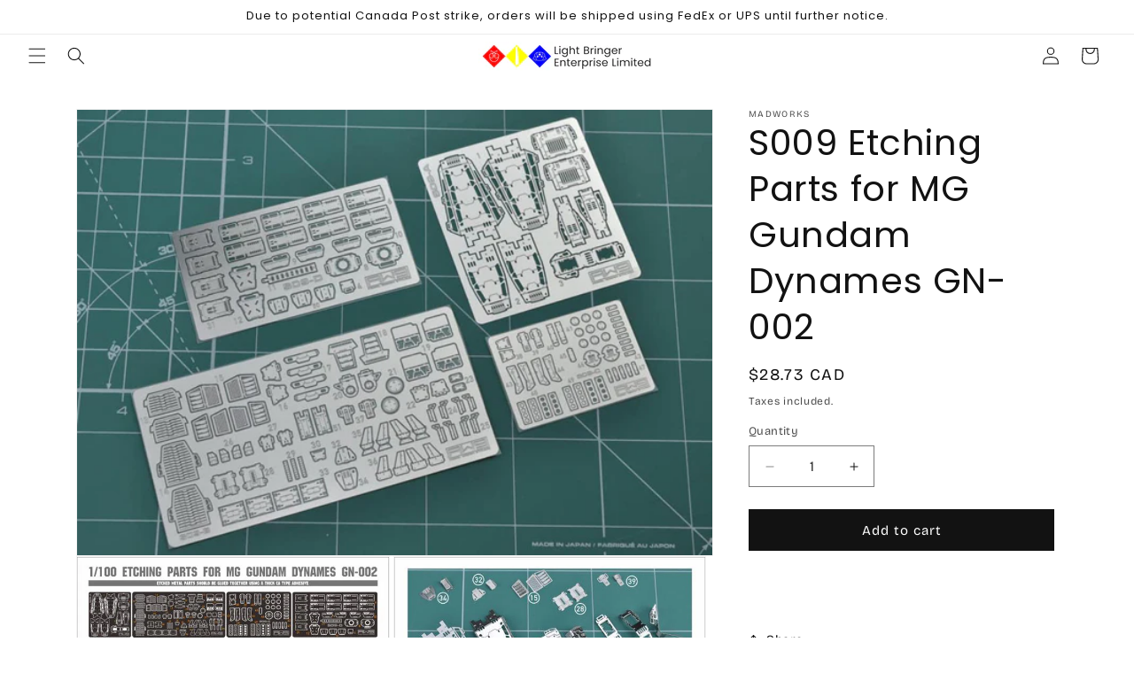

--- FILE ---
content_type: text/html; charset=utf-8
request_url: https://www.lightbringer.net/products/madworks-s09-mg-dynames-detail-up-parts
body_size: 23717
content:
<!doctype html>
<html class="js" lang="en">
  <head>
    <meta charset="utf-8">
    <meta http-equiv="X-UA-Compatible" content="IE=edge">
    <meta name="viewport" content="width=device-width,initial-scale=1">
    <meta name="theme-color" content="">
    <link rel="canonical" href="https://www.lightbringer.net/products/madworks-s09-mg-dynames-detail-up-parts"><link rel="preconnect" href="https://fonts.shopifycdn.com" crossorigin><title>
      S009 Etching Parts for MG Gundam Dynames GN-002
 &ndash; Light Bringer Enterprise Limited</title>

    
      <meta name="description" content="">
    

    

<meta property="og:site_name" content="Light Bringer Enterprise Limited">
<meta property="og:url" content="https://www.lightbringer.net/products/madworks-s09-mg-dynames-detail-up-parts">
<meta property="og:title" content="S009 Etching Parts for MG Gundam Dynames GN-002">
<meta property="og:type" content="product">
<meta property="og:description" content="Light Bringer Enterprise Limited - Authorized Canada Distributor of Madworks and DavidUnion products."><meta property="og:image" content="http://www.lightbringer.net/cdn/shop/products/s09.jpg?v=1632642453">
  <meta property="og:image:secure_url" content="https://www.lightbringer.net/cdn/shop/products/s09.jpg?v=1632642453">
  <meta property="og:image:width" content="600">
  <meta property="og:image:height" content="421"><meta property="og:price:amount" content="28.73">
  <meta property="og:price:currency" content="CAD"><meta name="twitter:card" content="summary_large_image">
<meta name="twitter:title" content="S009 Etching Parts for MG Gundam Dynames GN-002">
<meta name="twitter:description" content="Light Bringer Enterprise Limited - Authorized Canada Distributor of Madworks and DavidUnion products.">


    <script src="//www.lightbringer.net/cdn/shop/t/8/assets/constants.js?v=132983761750457495441740988222" defer="defer"></script>
    <script src="//www.lightbringer.net/cdn/shop/t/8/assets/pubsub.js?v=158357773527763999511740988223" defer="defer"></script>
    <script src="//www.lightbringer.net/cdn/shop/t/8/assets/global.js?v=152862011079830610291740988222" defer="defer"></script>
    <script src="//www.lightbringer.net/cdn/shop/t/8/assets/details-disclosure.js?v=13653116266235556501740988222" defer="defer"></script>
    <script src="//www.lightbringer.net/cdn/shop/t/8/assets/details-modal.js?v=25581673532751508451740988222" defer="defer"></script>
    <script src="//www.lightbringer.net/cdn/shop/t/8/assets/search-form.js?v=133129549252120666541740988223" defer="defer"></script><script src="//www.lightbringer.net/cdn/shop/t/8/assets/animations.js?v=88693664871331136111740988221" defer="defer"></script><script>window.performance && window.performance.mark && window.performance.mark('shopify.content_for_header.start');</script><meta id="shopify-digital-wallet" name="shopify-digital-wallet" content="/1302495304/digital_wallets/dialog">
<meta name="shopify-checkout-api-token" content="5d4e8533e5ec1720357a371562d446ca">
<meta id="in-context-paypal-metadata" data-shop-id="1302495304" data-venmo-supported="false" data-environment="production" data-locale="en_US" data-paypal-v4="true" data-currency="CAD">
<link rel="alternate" type="application/json+oembed" href="https://www.lightbringer.net/products/madworks-s09-mg-dynames-detail-up-parts.oembed">
<script async="async" src="/checkouts/internal/preloads.js?locale=en-CA"></script>
<script id="apple-pay-shop-capabilities" type="application/json">{"shopId":1302495304,"countryCode":"CA","currencyCode":"CAD","merchantCapabilities":["supports3DS"],"merchantId":"gid:\/\/shopify\/Shop\/1302495304","merchantName":"Light Bringer Enterprise Limited","requiredBillingContactFields":["postalAddress","email","phone"],"requiredShippingContactFields":["postalAddress","email","phone"],"shippingType":"shipping","supportedNetworks":["visa","masterCard","interac"],"total":{"type":"pending","label":"Light Bringer Enterprise Limited","amount":"1.00"},"shopifyPaymentsEnabled":true,"supportsSubscriptions":true}</script>
<script id="shopify-features" type="application/json">{"accessToken":"5d4e8533e5ec1720357a371562d446ca","betas":["rich-media-storefront-analytics"],"domain":"www.lightbringer.net","predictiveSearch":true,"shopId":1302495304,"locale":"en"}</script>
<script>var Shopify = Shopify || {};
Shopify.shop = "lightbringer-2.myshopify.com";
Shopify.locale = "en";
Shopify.currency = {"active":"CAD","rate":"1.0"};
Shopify.country = "CA";
Shopify.theme = {"name":"Dawn","id":144197583016,"schema_name":"Dawn","schema_version":"15.2.0","theme_store_id":887,"role":"main"};
Shopify.theme.handle = "null";
Shopify.theme.style = {"id":null,"handle":null};
Shopify.cdnHost = "www.lightbringer.net/cdn";
Shopify.routes = Shopify.routes || {};
Shopify.routes.root = "/";</script>
<script type="module">!function(o){(o.Shopify=o.Shopify||{}).modules=!0}(window);</script>
<script>!function(o){function n(){var o=[];function n(){o.push(Array.prototype.slice.apply(arguments))}return n.q=o,n}var t=o.Shopify=o.Shopify||{};t.loadFeatures=n(),t.autoloadFeatures=n()}(window);</script>
<script id="shop-js-analytics" type="application/json">{"pageType":"product"}</script>
<script defer="defer" async type="module" src="//www.lightbringer.net/cdn/shopifycloud/shop-js/modules/v2/client.init-shop-cart-sync_IZsNAliE.en.esm.js"></script>
<script defer="defer" async type="module" src="//www.lightbringer.net/cdn/shopifycloud/shop-js/modules/v2/chunk.common_0OUaOowp.esm.js"></script>
<script type="module">
  await import("//www.lightbringer.net/cdn/shopifycloud/shop-js/modules/v2/client.init-shop-cart-sync_IZsNAliE.en.esm.js");
await import("//www.lightbringer.net/cdn/shopifycloud/shop-js/modules/v2/chunk.common_0OUaOowp.esm.js");

  window.Shopify.SignInWithShop?.initShopCartSync?.({"fedCMEnabled":true,"windoidEnabled":true});

</script>
<script id="__st">var __st={"a":1302495304,"offset":-28800,"reqid":"a9008150-9a6a-4f62-a97f-5c061f6c4084-1768413118","pageurl":"www.lightbringer.net\/products\/madworks-s09-mg-dynames-detail-up-parts","u":"e8e811b031f4","p":"product","rtyp":"product","rid":3964451389512};</script>
<script>window.ShopifyPaypalV4VisibilityTracking = true;</script>
<script id="captcha-bootstrap">!function(){'use strict';const t='contact',e='account',n='new_comment',o=[[t,t],['blogs',n],['comments',n],[t,'customer']],c=[[e,'customer_login'],[e,'guest_login'],[e,'recover_customer_password'],[e,'create_customer']],r=t=>t.map((([t,e])=>`form[action*='/${t}']:not([data-nocaptcha='true']) input[name='form_type'][value='${e}']`)).join(','),a=t=>()=>t?[...document.querySelectorAll(t)].map((t=>t.form)):[];function s(){const t=[...o],e=r(t);return a(e)}const i='password',u='form_key',d=['recaptcha-v3-token','g-recaptcha-response','h-captcha-response',i],f=()=>{try{return window.sessionStorage}catch{return}},m='__shopify_v',_=t=>t.elements[u];function p(t,e,n=!1){try{const o=window.sessionStorage,c=JSON.parse(o.getItem(e)),{data:r}=function(t){const{data:e,action:n}=t;return t[m]||n?{data:e,action:n}:{data:t,action:n}}(c);for(const[e,n]of Object.entries(r))t.elements[e]&&(t.elements[e].value=n);n&&o.removeItem(e)}catch(o){console.error('form repopulation failed',{error:o})}}const l='form_type',E='cptcha';function T(t){t.dataset[E]=!0}const w=window,h=w.document,L='Shopify',v='ce_forms',y='captcha';let A=!1;((t,e)=>{const n=(g='f06e6c50-85a8-45c8-87d0-21a2b65856fe',I='https://cdn.shopify.com/shopifycloud/storefront-forms-hcaptcha/ce_storefront_forms_captcha_hcaptcha.v1.5.2.iife.js',D={infoText:'Protected by hCaptcha',privacyText:'Privacy',termsText:'Terms'},(t,e,n)=>{const o=w[L][v],c=o.bindForm;if(c)return c(t,g,e,D).then(n);var r;o.q.push([[t,g,e,D],n]),r=I,A||(h.body.append(Object.assign(h.createElement('script'),{id:'captcha-provider',async:!0,src:r})),A=!0)});var g,I,D;w[L]=w[L]||{},w[L][v]=w[L][v]||{},w[L][v].q=[],w[L][y]=w[L][y]||{},w[L][y].protect=function(t,e){n(t,void 0,e),T(t)},Object.freeze(w[L][y]),function(t,e,n,w,h,L){const[v,y,A,g]=function(t,e,n){const i=e?o:[],u=t?c:[],d=[...i,...u],f=r(d),m=r(i),_=r(d.filter((([t,e])=>n.includes(e))));return[a(f),a(m),a(_),s()]}(w,h,L),I=t=>{const e=t.target;return e instanceof HTMLFormElement?e:e&&e.form},D=t=>v().includes(t);t.addEventListener('submit',(t=>{const e=I(t);if(!e)return;const n=D(e)&&!e.dataset.hcaptchaBound&&!e.dataset.recaptchaBound,o=_(e),c=g().includes(e)&&(!o||!o.value);(n||c)&&t.preventDefault(),c&&!n&&(function(t){try{if(!f())return;!function(t){const e=f();if(!e)return;const n=_(t);if(!n)return;const o=n.value;o&&e.removeItem(o)}(t);const e=Array.from(Array(32),(()=>Math.random().toString(36)[2])).join('');!function(t,e){_(t)||t.append(Object.assign(document.createElement('input'),{type:'hidden',name:u})),t.elements[u].value=e}(t,e),function(t,e){const n=f();if(!n)return;const o=[...t.querySelectorAll(`input[type='${i}']`)].map((({name:t})=>t)),c=[...d,...o],r={};for(const[a,s]of new FormData(t).entries())c.includes(a)||(r[a]=s);n.setItem(e,JSON.stringify({[m]:1,action:t.action,data:r}))}(t,e)}catch(e){console.error('failed to persist form',e)}}(e),e.submit())}));const S=(t,e)=>{t&&!t.dataset[E]&&(n(t,e.some((e=>e===t))),T(t))};for(const o of['focusin','change'])t.addEventListener(o,(t=>{const e=I(t);D(e)&&S(e,y())}));const B=e.get('form_key'),M=e.get(l),P=B&&M;t.addEventListener('DOMContentLoaded',(()=>{const t=y();if(P)for(const e of t)e.elements[l].value===M&&p(e,B);[...new Set([...A(),...v().filter((t=>'true'===t.dataset.shopifyCaptcha))])].forEach((e=>S(e,t)))}))}(h,new URLSearchParams(w.location.search),n,t,e,['guest_login'])})(!0,!0)}();</script>
<script integrity="sha256-4kQ18oKyAcykRKYeNunJcIwy7WH5gtpwJnB7kiuLZ1E=" data-source-attribution="shopify.loadfeatures" defer="defer" src="//www.lightbringer.net/cdn/shopifycloud/storefront/assets/storefront/load_feature-a0a9edcb.js" crossorigin="anonymous"></script>
<script data-source-attribution="shopify.dynamic_checkout.dynamic.init">var Shopify=Shopify||{};Shopify.PaymentButton=Shopify.PaymentButton||{isStorefrontPortableWallets:!0,init:function(){window.Shopify.PaymentButton.init=function(){};var t=document.createElement("script");t.src="https://www.lightbringer.net/cdn/shopifycloud/portable-wallets/latest/portable-wallets.en.js",t.type="module",document.head.appendChild(t)}};
</script>
<script data-source-attribution="shopify.dynamic_checkout.buyer_consent">
  function portableWalletsHideBuyerConsent(e){var t=document.getElementById("shopify-buyer-consent"),n=document.getElementById("shopify-subscription-policy-button");t&&n&&(t.classList.add("hidden"),t.setAttribute("aria-hidden","true"),n.removeEventListener("click",e))}function portableWalletsShowBuyerConsent(e){var t=document.getElementById("shopify-buyer-consent"),n=document.getElementById("shopify-subscription-policy-button");t&&n&&(t.classList.remove("hidden"),t.removeAttribute("aria-hidden"),n.addEventListener("click",e))}window.Shopify?.PaymentButton&&(window.Shopify.PaymentButton.hideBuyerConsent=portableWalletsHideBuyerConsent,window.Shopify.PaymentButton.showBuyerConsent=portableWalletsShowBuyerConsent);
</script>
<script data-source-attribution="shopify.dynamic_checkout.cart.bootstrap">document.addEventListener("DOMContentLoaded",(function(){function t(){return document.querySelector("shopify-accelerated-checkout-cart, shopify-accelerated-checkout")}if(t())Shopify.PaymentButton.init();else{new MutationObserver((function(e,n){t()&&(Shopify.PaymentButton.init(),n.disconnect())})).observe(document.body,{childList:!0,subtree:!0})}}));
</script>
<script id='scb4127' type='text/javascript' async='' src='https://www.lightbringer.net/cdn/shopifycloud/privacy-banner/storefront-banner.js'></script><link id="shopify-accelerated-checkout-styles" rel="stylesheet" media="screen" href="https://www.lightbringer.net/cdn/shopifycloud/portable-wallets/latest/accelerated-checkout-backwards-compat.css" crossorigin="anonymous">
<style id="shopify-accelerated-checkout-cart">
        #shopify-buyer-consent {
  margin-top: 1em;
  display: inline-block;
  width: 100%;
}

#shopify-buyer-consent.hidden {
  display: none;
}

#shopify-subscription-policy-button {
  background: none;
  border: none;
  padding: 0;
  text-decoration: underline;
  font-size: inherit;
  cursor: pointer;
}

#shopify-subscription-policy-button::before {
  box-shadow: none;
}

      </style>
<script id="sections-script" data-sections="header" defer="defer" src="//www.lightbringer.net/cdn/shop/t/8/compiled_assets/scripts.js?2281"></script>
<script>window.performance && window.performance.mark && window.performance.mark('shopify.content_for_header.end');</script>


    <style data-shopify>
      @font-face {
  font-family: "Bricolage Grotesque";
  font-weight: 400;
  font-style: normal;
  font-display: swap;
  src: url("//www.lightbringer.net/cdn/fonts/bricolage_grotesque/bricolagegrotesque_n4.3c051773a9f927cd8737c10568a7e4175690f7d9.woff2") format("woff2"),
       url("//www.lightbringer.net/cdn/fonts/bricolage_grotesque/bricolagegrotesque_n4.58698d726495f44d45631b33dcda62f474c467fc.woff") format("woff");
}

      @font-face {
  font-family: "Bricolage Grotesque";
  font-weight: 700;
  font-style: normal;
  font-display: swap;
  src: url("//www.lightbringer.net/cdn/fonts/bricolage_grotesque/bricolagegrotesque_n7.de5675dd7a8e145fdc4cb2cfe67a16cb085528d0.woff2") format("woff2"),
       url("//www.lightbringer.net/cdn/fonts/bricolage_grotesque/bricolagegrotesque_n7.d701b766b46c76aceb10c78473f491dff9b09e5e.woff") format("woff");
}

      
      
      @font-face {
  font-family: Poppins;
  font-weight: 400;
  font-style: normal;
  font-display: swap;
  src: url("//www.lightbringer.net/cdn/fonts/poppins/poppins_n4.0ba78fa5af9b0e1a374041b3ceaadf0a43b41362.woff2") format("woff2"),
       url("//www.lightbringer.net/cdn/fonts/poppins/poppins_n4.214741a72ff2596839fc9760ee7a770386cf16ca.woff") format("woff");
}


      
        :root,
        .color-scheme-1 {
          --color-background: 255,255,255;
        
          --gradient-background: #ffffff;
        

        

        --color-foreground: 18,18,18;
        --color-background-contrast: 191,191,191;
        --color-shadow: 18,18,18;
        --color-button: 18,18,18;
        --color-button-text: 255,255,255;
        --color-secondary-button: 255,255,255;
        --color-secondary-button-text: 18,18,18;
        --color-link: 18,18,18;
        --color-badge-foreground: 18,18,18;
        --color-badge-background: 255,255,255;
        --color-badge-border: 18,18,18;
        --payment-terms-background-color: rgb(255 255 255);
      }
      
        
        .color-scheme-2 {
          --color-background: 243,243,243;
        
          --gradient-background: #f3f3f3;
        

        

        --color-foreground: 18,18,18;
        --color-background-contrast: 179,179,179;
        --color-shadow: 18,18,18;
        --color-button: 18,18,18;
        --color-button-text: 243,243,243;
        --color-secondary-button: 243,243,243;
        --color-secondary-button-text: 18,18,18;
        --color-link: 18,18,18;
        --color-badge-foreground: 18,18,18;
        --color-badge-background: 243,243,243;
        --color-badge-border: 18,18,18;
        --payment-terms-background-color: rgb(243 243 243);
      }
      
        
        .color-scheme-3 {
          --color-background: 74,58,105;
        
          --gradient-background: #4a3a69;
        

        

        --color-foreground: 255,255,255;
        --color-background-contrast: 16,13,23;
        --color-shadow: 18,18,18;
        --color-button: 255,255,255;
        --color-button-text: 0,0,0;
        --color-secondary-button: 74,58,105;
        --color-secondary-button-text: 255,255,255;
        --color-link: 255,255,255;
        --color-badge-foreground: 255,255,255;
        --color-badge-background: 74,58,105;
        --color-badge-border: 255,255,255;
        --payment-terms-background-color: rgb(74 58 105);
      }
      
        
        .color-scheme-4 {
          --color-background: 18,18,18;
        
          --gradient-background: #121212;
        

        

        --color-foreground: 255,255,255;
        --color-background-contrast: 146,146,146;
        --color-shadow: 18,18,18;
        --color-button: 255,255,255;
        --color-button-text: 18,18,18;
        --color-secondary-button: 18,18,18;
        --color-secondary-button-text: 255,255,255;
        --color-link: 255,255,255;
        --color-badge-foreground: 255,255,255;
        --color-badge-background: 18,18,18;
        --color-badge-border: 255,255,255;
        --payment-terms-background-color: rgb(18 18 18);
      }
      
        
        .color-scheme-5 {
          --color-background: 90,114,197;
        
          --gradient-background: #5a72c5;
        

        

        --color-foreground: 255,255,255;
        --color-background-contrast: 41,59,118;
        --color-shadow: 18,18,18;
        --color-button: 255,255,255;
        --color-button-text: 90,114,197;
        --color-secondary-button: 90,114,197;
        --color-secondary-button-text: 255,255,255;
        --color-link: 255,255,255;
        --color-badge-foreground: 255,255,255;
        --color-badge-background: 90,114,197;
        --color-badge-border: 255,255,255;
        --payment-terms-background-color: rgb(90 114 197);
      }
      

      body, .color-scheme-1, .color-scheme-2, .color-scheme-3, .color-scheme-4, .color-scheme-5 {
        color: rgba(var(--color-foreground), 0.75);
        background-color: rgb(var(--color-background));
      }

      :root {
        --font-body-family: "Bricolage Grotesque", sans-serif;
        --font-body-style: normal;
        --font-body-weight: 400;
        --font-body-weight-bold: 700;

        --font-heading-family: Poppins, sans-serif;
        --font-heading-style: normal;
        --font-heading-weight: 400;

        --font-body-scale: 1.0;
        --font-heading-scale: 1.0;

        --media-padding: px;
        --media-border-opacity: 0.05;
        --media-border-width: 1px;
        --media-radius: 0px;
        --media-shadow-opacity: 0.0;
        --media-shadow-horizontal-offset: 0px;
        --media-shadow-vertical-offset: 4px;
        --media-shadow-blur-radius: 5px;
        --media-shadow-visible: 0;

        --page-width: 120rem;
        --page-width-margin: 0rem;

        --product-card-image-padding: 0.0rem;
        --product-card-corner-radius: 0.0rem;
        --product-card-text-alignment: left;
        --product-card-border-width: 0.0rem;
        --product-card-border-opacity: 0.1;
        --product-card-shadow-opacity: 0.0;
        --product-card-shadow-visible: 0;
        --product-card-shadow-horizontal-offset: 0.0rem;
        --product-card-shadow-vertical-offset: 0.4rem;
        --product-card-shadow-blur-radius: 0.5rem;

        --collection-card-image-padding: 0.0rem;
        --collection-card-corner-radius: 0.0rem;
        --collection-card-text-alignment: left;
        --collection-card-border-width: 0.0rem;
        --collection-card-border-opacity: 0.1;
        --collection-card-shadow-opacity: 0.0;
        --collection-card-shadow-visible: 0;
        --collection-card-shadow-horizontal-offset: 0.0rem;
        --collection-card-shadow-vertical-offset: 0.4rem;
        --collection-card-shadow-blur-radius: 0.5rem;

        --blog-card-image-padding: 0.0rem;
        --blog-card-corner-radius: 0.0rem;
        --blog-card-text-alignment: left;
        --blog-card-border-width: 0.0rem;
        --blog-card-border-opacity: 0.1;
        --blog-card-shadow-opacity: 0.0;
        --blog-card-shadow-visible: 0;
        --blog-card-shadow-horizontal-offset: 0.0rem;
        --blog-card-shadow-vertical-offset: 0.4rem;
        --blog-card-shadow-blur-radius: 0.5rem;

        --badge-corner-radius: 4.0rem;

        --popup-border-width: 1px;
        --popup-border-opacity: 0.1;
        --popup-corner-radius: 0px;
        --popup-shadow-opacity: 0.05;
        --popup-shadow-horizontal-offset: 0px;
        --popup-shadow-vertical-offset: 4px;
        --popup-shadow-blur-radius: 5px;

        --drawer-border-width: 1px;
        --drawer-border-opacity: 0.1;
        --drawer-shadow-opacity: 0.0;
        --drawer-shadow-horizontal-offset: 0px;
        --drawer-shadow-vertical-offset: 4px;
        --drawer-shadow-blur-radius: 5px;

        --spacing-sections-desktop: 0px;
        --spacing-sections-mobile: 0px;

        --grid-desktop-vertical-spacing: 8px;
        --grid-desktop-horizontal-spacing: 8px;
        --grid-mobile-vertical-spacing: 4px;
        --grid-mobile-horizontal-spacing: 4px;

        --text-boxes-border-opacity: 0.1;
        --text-boxes-border-width: 0px;
        --text-boxes-radius: 0px;
        --text-boxes-shadow-opacity: 0.0;
        --text-boxes-shadow-visible: 0;
        --text-boxes-shadow-horizontal-offset: 0px;
        --text-boxes-shadow-vertical-offset: 4px;
        --text-boxes-shadow-blur-radius: 5px;

        --buttons-radius: 0px;
        --buttons-radius-outset: 0px;
        --buttons-border-width: 1px;
        --buttons-border-opacity: 1.0;
        --buttons-shadow-opacity: 0.0;
        --buttons-shadow-visible: 0;
        --buttons-shadow-horizontal-offset: 0px;
        --buttons-shadow-vertical-offset: 4px;
        --buttons-shadow-blur-radius: 5px;
        --buttons-border-offset: 0px;

        --inputs-radius: 0px;
        --inputs-border-width: 1px;
        --inputs-border-opacity: 0.55;
        --inputs-shadow-opacity: 0.0;
        --inputs-shadow-horizontal-offset: 0px;
        --inputs-margin-offset: 0px;
        --inputs-shadow-vertical-offset: 4px;
        --inputs-shadow-blur-radius: 5px;
        --inputs-radius-outset: 0px;

        --variant-pills-radius: 40px;
        --variant-pills-border-width: 1px;
        --variant-pills-border-opacity: 0.55;
        --variant-pills-shadow-opacity: 0.0;
        --variant-pills-shadow-horizontal-offset: 0px;
        --variant-pills-shadow-vertical-offset: 4px;
        --variant-pills-shadow-blur-radius: 5px;
      }

      *,
      *::before,
      *::after {
        box-sizing: inherit;
      }

      html {
        box-sizing: border-box;
        font-size: calc(var(--font-body-scale) * 62.5%);
        height: 100%;
      }

      body {
        display: grid;
        grid-template-rows: auto auto 1fr auto;
        grid-template-columns: 100%;
        min-height: 100%;
        margin: 0;
        font-size: 1.5rem;
        letter-spacing: 0.06rem;
        line-height: calc(1 + 0.8 / var(--font-body-scale));
        font-family: var(--font-body-family);
        font-style: var(--font-body-style);
        font-weight: var(--font-body-weight);
      }

      @media screen and (min-width: 750px) {
        body {
          font-size: 1.6rem;
        }
      }
    </style>

    <link href="//www.lightbringer.net/cdn/shop/t/8/assets/base.css?v=159841507637079171801740988221" rel="stylesheet" type="text/css" media="all" />
    <link rel="stylesheet" href="//www.lightbringer.net/cdn/shop/t/8/assets/component-cart-items.css?v=123238115697927560811740988221" media="print" onload="this.media='all'"><link href="//www.lightbringer.net/cdn/shop/t/8/assets/component-cart-drawer.css?v=112801333748515159671740988221" rel="stylesheet" type="text/css" media="all" />
      <link href="//www.lightbringer.net/cdn/shop/t/8/assets/component-cart.css?v=164708765130180853531740988221" rel="stylesheet" type="text/css" media="all" />
      <link href="//www.lightbringer.net/cdn/shop/t/8/assets/component-totals.css?v=15906652033866631521740988221" rel="stylesheet" type="text/css" media="all" />
      <link href="//www.lightbringer.net/cdn/shop/t/8/assets/component-price.css?v=70172745017360139101740988221" rel="stylesheet" type="text/css" media="all" />
      <link href="//www.lightbringer.net/cdn/shop/t/8/assets/component-discounts.css?v=152760482443307489271740988221" rel="stylesheet" type="text/css" media="all" />

      <link rel="preload" as="font" href="//www.lightbringer.net/cdn/fonts/bricolage_grotesque/bricolagegrotesque_n4.3c051773a9f927cd8737c10568a7e4175690f7d9.woff2" type="font/woff2" crossorigin>
      

      <link rel="preload" as="font" href="//www.lightbringer.net/cdn/fonts/poppins/poppins_n4.0ba78fa5af9b0e1a374041b3ceaadf0a43b41362.woff2" type="font/woff2" crossorigin>
      
<link
        rel="stylesheet"
        href="//www.lightbringer.net/cdn/shop/t/8/assets/component-predictive-search.css?v=118923337488134913561740988221"
        media="print"
        onload="this.media='all'"
      ><script>
      if (Shopify.designMode) {
        document.documentElement.classList.add('shopify-design-mode');
      }
    </script>
  <link href="https://monorail-edge.shopifysvc.com" rel="dns-prefetch">
<script>(function(){if ("sendBeacon" in navigator && "performance" in window) {try {var session_token_from_headers = performance.getEntriesByType('navigation')[0].serverTiming.find(x => x.name == '_s').description;} catch {var session_token_from_headers = undefined;}var session_cookie_matches = document.cookie.match(/_shopify_s=([^;]*)/);var session_token_from_cookie = session_cookie_matches && session_cookie_matches.length === 2 ? session_cookie_matches[1] : "";var session_token = session_token_from_headers || session_token_from_cookie || "";function handle_abandonment_event(e) {var entries = performance.getEntries().filter(function(entry) {return /monorail-edge.shopifysvc.com/.test(entry.name);});if (!window.abandonment_tracked && entries.length === 0) {window.abandonment_tracked = true;var currentMs = Date.now();var navigation_start = performance.timing.navigationStart;var payload = {shop_id: 1302495304,url: window.location.href,navigation_start,duration: currentMs - navigation_start,session_token,page_type: "product"};window.navigator.sendBeacon("https://monorail-edge.shopifysvc.com/v1/produce", JSON.stringify({schema_id: "online_store_buyer_site_abandonment/1.1",payload: payload,metadata: {event_created_at_ms: currentMs,event_sent_at_ms: currentMs}}));}}window.addEventListener('pagehide', handle_abandonment_event);}}());</script>
<script id="web-pixels-manager-setup">(function e(e,d,r,n,o){if(void 0===o&&(o={}),!Boolean(null===(a=null===(i=window.Shopify)||void 0===i?void 0:i.analytics)||void 0===a?void 0:a.replayQueue)){var i,a;window.Shopify=window.Shopify||{};var t=window.Shopify;t.analytics=t.analytics||{};var s=t.analytics;s.replayQueue=[],s.publish=function(e,d,r){return s.replayQueue.push([e,d,r]),!0};try{self.performance.mark("wpm:start")}catch(e){}var l=function(){var e={modern:/Edge?\/(1{2}[4-9]|1[2-9]\d|[2-9]\d{2}|\d{4,})\.\d+(\.\d+|)|Firefox\/(1{2}[4-9]|1[2-9]\d|[2-9]\d{2}|\d{4,})\.\d+(\.\d+|)|Chrom(ium|e)\/(9{2}|\d{3,})\.\d+(\.\d+|)|(Maci|X1{2}).+ Version\/(15\.\d+|(1[6-9]|[2-9]\d|\d{3,})\.\d+)([,.]\d+|)( \(\w+\)|)( Mobile\/\w+|) Safari\/|Chrome.+OPR\/(9{2}|\d{3,})\.\d+\.\d+|(CPU[ +]OS|iPhone[ +]OS|CPU[ +]iPhone|CPU IPhone OS|CPU iPad OS)[ +]+(15[._]\d+|(1[6-9]|[2-9]\d|\d{3,})[._]\d+)([._]\d+|)|Android:?[ /-](13[3-9]|1[4-9]\d|[2-9]\d{2}|\d{4,})(\.\d+|)(\.\d+|)|Android.+Firefox\/(13[5-9]|1[4-9]\d|[2-9]\d{2}|\d{4,})\.\d+(\.\d+|)|Android.+Chrom(ium|e)\/(13[3-9]|1[4-9]\d|[2-9]\d{2}|\d{4,})\.\d+(\.\d+|)|SamsungBrowser\/([2-9]\d|\d{3,})\.\d+/,legacy:/Edge?\/(1[6-9]|[2-9]\d|\d{3,})\.\d+(\.\d+|)|Firefox\/(5[4-9]|[6-9]\d|\d{3,})\.\d+(\.\d+|)|Chrom(ium|e)\/(5[1-9]|[6-9]\d|\d{3,})\.\d+(\.\d+|)([\d.]+$|.*Safari\/(?![\d.]+ Edge\/[\d.]+$))|(Maci|X1{2}).+ Version\/(10\.\d+|(1[1-9]|[2-9]\d|\d{3,})\.\d+)([,.]\d+|)( \(\w+\)|)( Mobile\/\w+|) Safari\/|Chrome.+OPR\/(3[89]|[4-9]\d|\d{3,})\.\d+\.\d+|(CPU[ +]OS|iPhone[ +]OS|CPU[ +]iPhone|CPU IPhone OS|CPU iPad OS)[ +]+(10[._]\d+|(1[1-9]|[2-9]\d|\d{3,})[._]\d+)([._]\d+|)|Android:?[ /-](13[3-9]|1[4-9]\d|[2-9]\d{2}|\d{4,})(\.\d+|)(\.\d+|)|Mobile Safari.+OPR\/([89]\d|\d{3,})\.\d+\.\d+|Android.+Firefox\/(13[5-9]|1[4-9]\d|[2-9]\d{2}|\d{4,})\.\d+(\.\d+|)|Android.+Chrom(ium|e)\/(13[3-9]|1[4-9]\d|[2-9]\d{2}|\d{4,})\.\d+(\.\d+|)|Android.+(UC? ?Browser|UCWEB|U3)[ /]?(15\.([5-9]|\d{2,})|(1[6-9]|[2-9]\d|\d{3,})\.\d+)\.\d+|SamsungBrowser\/(5\.\d+|([6-9]|\d{2,})\.\d+)|Android.+MQ{2}Browser\/(14(\.(9|\d{2,})|)|(1[5-9]|[2-9]\d|\d{3,})(\.\d+|))(\.\d+|)|K[Aa][Ii]OS\/(3\.\d+|([4-9]|\d{2,})\.\d+)(\.\d+|)/},d=e.modern,r=e.legacy,n=navigator.userAgent;return n.match(d)?"modern":n.match(r)?"legacy":"unknown"}(),u="modern"===l?"modern":"legacy",c=(null!=n?n:{modern:"",legacy:""})[u],f=function(e){return[e.baseUrl,"/wpm","/b",e.hashVersion,"modern"===e.buildTarget?"m":"l",".js"].join("")}({baseUrl:d,hashVersion:r,buildTarget:u}),m=function(e){var d=e.version,r=e.bundleTarget,n=e.surface,o=e.pageUrl,i=e.monorailEndpoint;return{emit:function(e){var a=e.status,t=e.errorMsg,s=(new Date).getTime(),l=JSON.stringify({metadata:{event_sent_at_ms:s},events:[{schema_id:"web_pixels_manager_load/3.1",payload:{version:d,bundle_target:r,page_url:o,status:a,surface:n,error_msg:t},metadata:{event_created_at_ms:s}}]});if(!i)return console&&console.warn&&console.warn("[Web Pixels Manager] No Monorail endpoint provided, skipping logging."),!1;try{return self.navigator.sendBeacon.bind(self.navigator)(i,l)}catch(e){}var u=new XMLHttpRequest;try{return u.open("POST",i,!0),u.setRequestHeader("Content-Type","text/plain"),u.send(l),!0}catch(e){return console&&console.warn&&console.warn("[Web Pixels Manager] Got an unhandled error while logging to Monorail."),!1}}}}({version:r,bundleTarget:l,surface:e.surface,pageUrl:self.location.href,monorailEndpoint:e.monorailEndpoint});try{o.browserTarget=l,function(e){var d=e.src,r=e.async,n=void 0===r||r,o=e.onload,i=e.onerror,a=e.sri,t=e.scriptDataAttributes,s=void 0===t?{}:t,l=document.createElement("script"),u=document.querySelector("head"),c=document.querySelector("body");if(l.async=n,l.src=d,a&&(l.integrity=a,l.crossOrigin="anonymous"),s)for(var f in s)if(Object.prototype.hasOwnProperty.call(s,f))try{l.dataset[f]=s[f]}catch(e){}if(o&&l.addEventListener("load",o),i&&l.addEventListener("error",i),u)u.appendChild(l);else{if(!c)throw new Error("Did not find a head or body element to append the script");c.appendChild(l)}}({src:f,async:!0,onload:function(){if(!function(){var e,d;return Boolean(null===(d=null===(e=window.Shopify)||void 0===e?void 0:e.analytics)||void 0===d?void 0:d.initialized)}()){var d=window.webPixelsManager.init(e)||void 0;if(d){var r=window.Shopify.analytics;r.replayQueue.forEach((function(e){var r=e[0],n=e[1],o=e[2];d.publishCustomEvent(r,n,o)})),r.replayQueue=[],r.publish=d.publishCustomEvent,r.visitor=d.visitor,r.initialized=!0}}},onerror:function(){return m.emit({status:"failed",errorMsg:"".concat(f," has failed to load")})},sri:function(e){var d=/^sha384-[A-Za-z0-9+/=]+$/;return"string"==typeof e&&d.test(e)}(c)?c:"",scriptDataAttributes:o}),m.emit({status:"loading"})}catch(e){m.emit({status:"failed",errorMsg:(null==e?void 0:e.message)||"Unknown error"})}}})({shopId: 1302495304,storefrontBaseUrl: "https://www.lightbringer.net",extensionsBaseUrl: "https://extensions.shopifycdn.com/cdn/shopifycloud/web-pixels-manager",monorailEndpoint: "https://monorail-edge.shopifysvc.com/unstable/produce_batch",surface: "storefront-renderer",enabledBetaFlags: ["2dca8a86","a0d5f9d2"],webPixelsConfigList: [{"id":"shopify-app-pixel","configuration":"{}","eventPayloadVersion":"v1","runtimeContext":"STRICT","scriptVersion":"0450","apiClientId":"shopify-pixel","type":"APP","privacyPurposes":["ANALYTICS","MARKETING"]},{"id":"shopify-custom-pixel","eventPayloadVersion":"v1","runtimeContext":"LAX","scriptVersion":"0450","apiClientId":"shopify-pixel","type":"CUSTOM","privacyPurposes":["ANALYTICS","MARKETING"]}],isMerchantRequest: false,initData: {"shop":{"name":"Light Bringer Enterprise Limited","paymentSettings":{"currencyCode":"CAD"},"myshopifyDomain":"lightbringer-2.myshopify.com","countryCode":"CA","storefrontUrl":"https:\/\/www.lightbringer.net"},"customer":null,"cart":null,"checkout":null,"productVariants":[{"price":{"amount":28.73,"currencyCode":"CAD"},"product":{"title":"S009 Etching Parts for MG Gundam Dynames GN-002","vendor":"Madworks","id":"3964451389512","untranslatedTitle":"S009 Etching Parts for MG Gundam Dynames GN-002","url":"\/products\/madworks-s09-mg-dynames-detail-up-parts","type":""},"id":"29584008544328","image":{"src":"\/\/www.lightbringer.net\/cdn\/shop\/products\/s09.jpg?v=1632642453"},"sku":"","title":"Default Title","untranslatedTitle":"Default Title"}],"purchasingCompany":null},},"https://www.lightbringer.net/cdn","7cecd0b6w90c54c6cpe92089d5m57a67346",{"modern":"","legacy":""},{"shopId":"1302495304","storefrontBaseUrl":"https:\/\/www.lightbringer.net","extensionBaseUrl":"https:\/\/extensions.shopifycdn.com\/cdn\/shopifycloud\/web-pixels-manager","surface":"storefront-renderer","enabledBetaFlags":"[\"2dca8a86\", \"a0d5f9d2\"]","isMerchantRequest":"false","hashVersion":"7cecd0b6w90c54c6cpe92089d5m57a67346","publish":"custom","events":"[[\"page_viewed\",{}],[\"product_viewed\",{\"productVariant\":{\"price\":{\"amount\":28.73,\"currencyCode\":\"CAD\"},\"product\":{\"title\":\"S009 Etching Parts for MG Gundam Dynames GN-002\",\"vendor\":\"Madworks\",\"id\":\"3964451389512\",\"untranslatedTitle\":\"S009 Etching Parts for MG Gundam Dynames GN-002\",\"url\":\"\/products\/madworks-s09-mg-dynames-detail-up-parts\",\"type\":\"\"},\"id\":\"29584008544328\",\"image\":{\"src\":\"\/\/www.lightbringer.net\/cdn\/shop\/products\/s09.jpg?v=1632642453\"},\"sku\":\"\",\"title\":\"Default Title\",\"untranslatedTitle\":\"Default Title\"}}]]"});</script><script>
  window.ShopifyAnalytics = window.ShopifyAnalytics || {};
  window.ShopifyAnalytics.meta = window.ShopifyAnalytics.meta || {};
  window.ShopifyAnalytics.meta.currency = 'CAD';
  var meta = {"product":{"id":3964451389512,"gid":"gid:\/\/shopify\/Product\/3964451389512","vendor":"Madworks","type":"","handle":"madworks-s09-mg-dynames-detail-up-parts","variants":[{"id":29584008544328,"price":2873,"name":"S009 Etching Parts for MG Gundam Dynames GN-002","public_title":null,"sku":""}],"remote":false},"page":{"pageType":"product","resourceType":"product","resourceId":3964451389512,"requestId":"a9008150-9a6a-4f62-a97f-5c061f6c4084-1768413118"}};
  for (var attr in meta) {
    window.ShopifyAnalytics.meta[attr] = meta[attr];
  }
</script>
<script class="analytics">
  (function () {
    var customDocumentWrite = function(content) {
      var jquery = null;

      if (window.jQuery) {
        jquery = window.jQuery;
      } else if (window.Checkout && window.Checkout.$) {
        jquery = window.Checkout.$;
      }

      if (jquery) {
        jquery('body').append(content);
      }
    };

    var hasLoggedConversion = function(token) {
      if (token) {
        return document.cookie.indexOf('loggedConversion=' + token) !== -1;
      }
      return false;
    }

    var setCookieIfConversion = function(token) {
      if (token) {
        var twoMonthsFromNow = new Date(Date.now());
        twoMonthsFromNow.setMonth(twoMonthsFromNow.getMonth() + 2);

        document.cookie = 'loggedConversion=' + token + '; expires=' + twoMonthsFromNow;
      }
    }

    var trekkie = window.ShopifyAnalytics.lib = window.trekkie = window.trekkie || [];
    if (trekkie.integrations) {
      return;
    }
    trekkie.methods = [
      'identify',
      'page',
      'ready',
      'track',
      'trackForm',
      'trackLink'
    ];
    trekkie.factory = function(method) {
      return function() {
        var args = Array.prototype.slice.call(arguments);
        args.unshift(method);
        trekkie.push(args);
        return trekkie;
      };
    };
    for (var i = 0; i < trekkie.methods.length; i++) {
      var key = trekkie.methods[i];
      trekkie[key] = trekkie.factory(key);
    }
    trekkie.load = function(config) {
      trekkie.config = config || {};
      trekkie.config.initialDocumentCookie = document.cookie;
      var first = document.getElementsByTagName('script')[0];
      var script = document.createElement('script');
      script.type = 'text/javascript';
      script.onerror = function(e) {
        var scriptFallback = document.createElement('script');
        scriptFallback.type = 'text/javascript';
        scriptFallback.onerror = function(error) {
                var Monorail = {
      produce: function produce(monorailDomain, schemaId, payload) {
        var currentMs = new Date().getTime();
        var event = {
          schema_id: schemaId,
          payload: payload,
          metadata: {
            event_created_at_ms: currentMs,
            event_sent_at_ms: currentMs
          }
        };
        return Monorail.sendRequest("https://" + monorailDomain + "/v1/produce", JSON.stringify(event));
      },
      sendRequest: function sendRequest(endpointUrl, payload) {
        // Try the sendBeacon API
        if (window && window.navigator && typeof window.navigator.sendBeacon === 'function' && typeof window.Blob === 'function' && !Monorail.isIos12()) {
          var blobData = new window.Blob([payload], {
            type: 'text/plain'
          });

          if (window.navigator.sendBeacon(endpointUrl, blobData)) {
            return true;
          } // sendBeacon was not successful

        } // XHR beacon

        var xhr = new XMLHttpRequest();

        try {
          xhr.open('POST', endpointUrl);
          xhr.setRequestHeader('Content-Type', 'text/plain');
          xhr.send(payload);
        } catch (e) {
          console.log(e);
        }

        return false;
      },
      isIos12: function isIos12() {
        return window.navigator.userAgent.lastIndexOf('iPhone; CPU iPhone OS 12_') !== -1 || window.navigator.userAgent.lastIndexOf('iPad; CPU OS 12_') !== -1;
      }
    };
    Monorail.produce('monorail-edge.shopifysvc.com',
      'trekkie_storefront_load_errors/1.1',
      {shop_id: 1302495304,
      theme_id: 144197583016,
      app_name: "storefront",
      context_url: window.location.href,
      source_url: "//www.lightbringer.net/cdn/s/trekkie.storefront.55c6279c31a6628627b2ba1c5ff367020da294e2.min.js"});

        };
        scriptFallback.async = true;
        scriptFallback.src = '//www.lightbringer.net/cdn/s/trekkie.storefront.55c6279c31a6628627b2ba1c5ff367020da294e2.min.js';
        first.parentNode.insertBefore(scriptFallback, first);
      };
      script.async = true;
      script.src = '//www.lightbringer.net/cdn/s/trekkie.storefront.55c6279c31a6628627b2ba1c5ff367020da294e2.min.js';
      first.parentNode.insertBefore(script, first);
    };
    trekkie.load(
      {"Trekkie":{"appName":"storefront","development":false,"defaultAttributes":{"shopId":1302495304,"isMerchantRequest":null,"themeId":144197583016,"themeCityHash":"10770101619723154626","contentLanguage":"en","currency":"CAD","eventMetadataId":"047f1227-1cf9-4e16-b760-637d9495348d"},"isServerSideCookieWritingEnabled":true,"monorailRegion":"shop_domain","enabledBetaFlags":["65f19447"]},"Session Attribution":{},"S2S":{"facebookCapiEnabled":false,"source":"trekkie-storefront-renderer","apiClientId":580111}}
    );

    var loaded = false;
    trekkie.ready(function() {
      if (loaded) return;
      loaded = true;

      window.ShopifyAnalytics.lib = window.trekkie;

      var originalDocumentWrite = document.write;
      document.write = customDocumentWrite;
      try { window.ShopifyAnalytics.merchantGoogleAnalytics.call(this); } catch(error) {};
      document.write = originalDocumentWrite;

      window.ShopifyAnalytics.lib.page(null,{"pageType":"product","resourceType":"product","resourceId":3964451389512,"requestId":"a9008150-9a6a-4f62-a97f-5c061f6c4084-1768413118","shopifyEmitted":true});

      var match = window.location.pathname.match(/checkouts\/(.+)\/(thank_you|post_purchase)/)
      var token = match? match[1]: undefined;
      if (!hasLoggedConversion(token)) {
        setCookieIfConversion(token);
        window.ShopifyAnalytics.lib.track("Viewed Product",{"currency":"CAD","variantId":29584008544328,"productId":3964451389512,"productGid":"gid:\/\/shopify\/Product\/3964451389512","name":"S009 Etching Parts for MG Gundam Dynames GN-002","price":"28.73","sku":"","brand":"Madworks","variant":null,"category":"","nonInteraction":true,"remote":false},undefined,undefined,{"shopifyEmitted":true});
      window.ShopifyAnalytics.lib.track("monorail:\/\/trekkie_storefront_viewed_product\/1.1",{"currency":"CAD","variantId":29584008544328,"productId":3964451389512,"productGid":"gid:\/\/shopify\/Product\/3964451389512","name":"S009 Etching Parts for MG Gundam Dynames GN-002","price":"28.73","sku":"","brand":"Madworks","variant":null,"category":"","nonInteraction":true,"remote":false,"referer":"https:\/\/www.lightbringer.net\/products\/madworks-s09-mg-dynames-detail-up-parts"});
      }
    });


        var eventsListenerScript = document.createElement('script');
        eventsListenerScript.async = true;
        eventsListenerScript.src = "//www.lightbringer.net/cdn/shopifycloud/storefront/assets/shop_events_listener-3da45d37.js";
        document.getElementsByTagName('head')[0].appendChild(eventsListenerScript);

})();</script>
<script
  defer
  src="https://www.lightbringer.net/cdn/shopifycloud/perf-kit/shopify-perf-kit-3.0.3.min.js"
  data-application="storefront-renderer"
  data-shop-id="1302495304"
  data-render-region="gcp-us-central1"
  data-page-type="product"
  data-theme-instance-id="144197583016"
  data-theme-name="Dawn"
  data-theme-version="15.2.0"
  data-monorail-region="shop_domain"
  data-resource-timing-sampling-rate="10"
  data-shs="true"
  data-shs-beacon="true"
  data-shs-export-with-fetch="true"
  data-shs-logs-sample-rate="1"
  data-shs-beacon-endpoint="https://www.lightbringer.net/api/collect"
></script>
</head>

  <body class="gradient">
    <a class="skip-to-content-link button visually-hidden" href="#MainContent">
      Skip to content
    </a>

<link href="//www.lightbringer.net/cdn/shop/t/8/assets/quantity-popover.css?v=129068967981937647381740988223" rel="stylesheet" type="text/css" media="all" />
<link href="//www.lightbringer.net/cdn/shop/t/8/assets/component-card.css?v=120341546515895839841740988221" rel="stylesheet" type="text/css" media="all" />

<script src="//www.lightbringer.net/cdn/shop/t/8/assets/cart.js?v=53973376719736494311741682443" defer="defer"></script>
<script src="//www.lightbringer.net/cdn/shop/t/8/assets/quantity-popover.js?v=987015268078116491740988223" defer="defer"></script>





<style>
  .drawer {
    visibility: hidden;
  }
</style>

<cart-drawer class="drawer is-empty">
  <div id="CartDrawer" class="cart-drawer">
    <div id="CartDrawer-Overlay" class="cart-drawer__overlay"></div>
    <div
      class="drawer__inner gradient color-scheme-2"
      role="dialog"
      aria-modal="true"
      aria-label="Your cart"
      tabindex="-1"
    ><div class="drawer__inner-empty">
          <div class="cart-drawer__warnings center cart-drawer__warnings--has-collection">
            <div class="cart-drawer__empty-content">
              <h2 class="cart__empty-text">Your cart is empty</h2>
              <button
                class="drawer__close"
                type="button"
                onclick="this.closest('cart-drawer').close()"
                aria-label="Close"
              >
                <span class="svg-wrapper"><svg xmlns="http://www.w3.org/2000/svg" fill="none" class="icon icon-close" viewBox="0 0 18 17"><path fill="currentColor" d="M.865 15.978a.5.5 0 0 0 .707.707l7.433-7.431 7.579 7.282a.501.501 0 0 0 .846-.37.5.5 0 0 0-.153-.351L9.712 8.546l7.417-7.416a.5.5 0 1 0-.707-.708L8.991 7.853 1.413.573a.5.5 0 1 0-.693.72l7.563 7.268z"/></svg>
</span>
              </button>
              <a href="/collections/all" class="button">
                Continue shopping
              </a><p class="cart__login-title h3">Have an account?</p>
                <p class="cart__login-paragraph">
                  <a href="/account/login" class="link underlined-link">Log in</a> to check out faster.
                </p></div>
          </div><div class="cart-drawer__collection">
              
<div class="card-wrapper animate-arrow collection-card-wrapper">
  <div
    class="
      card
      card--standard
       card--media
      
      
      
    "
    style="--ratio-percent: 100%;"
  >
    <div
      class="card__inner color-scheme-2 gradient ratio"
      style="--ratio-percent: 100%;"
    ><div class="card__media">
          <div class="media media--transparent media--hover-effect">
            <img
              srcset="//www.lightbringer.net/cdn/shop/collections/12105993_892318434183490_7693476115772732889_n.jpg?v=1552121381&width=165 165w,//www.lightbringer.net/cdn/shop/collections/12105993_892318434183490_7693476115772732889_n.jpg?v=1552121381&width=330 330w,//www.lightbringer.net/cdn/shop/collections/12105993_892318434183490_7693476115772732889_n.jpg?v=1552121381&width=535 535w,//www.lightbringer.net/cdn/shop/collections/12105993_892318434183490_7693476115772732889_n.jpg?v=1552121381&width=750 750w,//www.lightbringer.net/cdn/shop/collections/12105993_892318434183490_7693476115772732889_n.jpg?v=1552121381 960w
              "
              src="//www.lightbringer.net/cdn/shop/collections/12105993_892318434183490_7693476115772732889_n.jpg?v=1552121381&width=1500"
              sizes="
                (min-width: 1200px) 1100px,
                (min-width: 750px) calc(100vw - 10rem),
                calc(100vw - 3rem)
              "
              alt="Madworks"
              height="960"
              width="960"
              loading="lazy"
              class="motion-reduce"
            >
          </div>
        </div><div class="card__content">
          <div class="card__information">
            <h3 class="card__heading">
              <a
                
                  href="/collections/madworks"
                
                class="full-unstyled-link"
              >Madworks
              </a>
            </h3><p class="card__caption">Best Hobby Supplies from Taiwanhttp://www.madworks.tw<span class="icon-wrap"><svg xmlns="http://www.w3.org/2000/svg" fill="none" class="icon icon-arrow" viewBox="0 0 14 10"><path fill="currentColor" fill-rule="evenodd" d="M8.537.808a.5.5 0 0 1 .817-.162l4 4a.5.5 0 0 1 0 .708l-4 4a.5.5 0 1 1-.708-.708L11.793 5.5H1a.5.5 0 0 1 0-1h10.793L8.646 1.354a.5.5 0 0 1-.109-.546" clip-rule="evenodd"/></svg>
</span>
              </p></div>
        </div></div><div class="card__content">
        <div class="card__information">
          <h3 class="card__heading">
            <a
              
                href="/collections/madworks"
              
              class="full-unstyled-link"
            >Madworks<span class="icon-wrap"><svg xmlns="http://www.w3.org/2000/svg" fill="none" class="icon icon-arrow" viewBox="0 0 14 10"><path fill="currentColor" fill-rule="evenodd" d="M8.537.808a.5.5 0 0 1 .817-.162l4 4a.5.5 0 0 1 0 .708l-4 4a.5.5 0 1 1-.708-.708L11.793 5.5H1a.5.5 0 0 1 0-1h10.793L8.646 1.354a.5.5 0 0 1-.109-.546" clip-rule="evenodd"/></svg>
</span>
            </a>
          </h3></div>
      </div></div>
</div>

            </div></div><div class="drawer__header">
        <h2 class="drawer__heading">Your cart</h2>
        <button
          class="drawer__close"
          type="button"
          onclick="this.closest('cart-drawer').close()"
          aria-label="Close"
        >
          <span class="svg-wrapper"><svg xmlns="http://www.w3.org/2000/svg" fill="none" class="icon icon-close" viewBox="0 0 18 17"><path fill="currentColor" d="M.865 15.978a.5.5 0 0 0 .707.707l7.433-7.431 7.579 7.282a.501.501 0 0 0 .846-.37.5.5 0 0 0-.153-.351L9.712 8.546l7.417-7.416a.5.5 0 1 0-.707-.708L8.991 7.853 1.413.573a.5.5 0 1 0-.693.72l7.563 7.268z"/></svg>
</span>
        </button>
      </div>
      <cart-drawer-items
        
          class=" is-empty"
        
      >
        <form
          action="/cart"
          id="CartDrawer-Form"
          class="cart__contents cart-drawer__form"
          method="post"
        >
          <div id="CartDrawer-CartItems" class="drawer__contents js-contents"><p id="CartDrawer-LiveRegionText" class="visually-hidden" role="status"></p>
            <p id="CartDrawer-LineItemStatus" class="visually-hidden" aria-hidden="true" role="status">
              Loading...
            </p>
          </div>
          <div id="CartDrawer-CartErrors" role="alert"></div>
        </form>
      </cart-drawer-items>
      <div class="drawer__footer"><!-- Start blocks -->
        <!-- Subtotals -->

        <div class="cart-drawer__footer" >
          <div></div>

          <div class="totals" role="status">
            <h2 class="totals__total">Estimated total</h2>
            <p class="totals__total-value">$0.00 CAD</p>
          </div><small class="tax-note caption-large rte">Taxes included. Discounts and shipping calculated at checkout.
</small></div>

        <!-- CTAs -->

        <div class="cart__ctas" >
          
          <button
            type="submit"
            id="CartDrawer-Checkout"
            class="cart__checkout-button button"
            name="checkout"
            form="CartDrawer-Form"
            
              disabled
            
          >
            Check out
          </button>
        </div>
      </div>
    </div>
  </div>
</cart-drawer>
<!-- BEGIN sections: header-group -->
<div id="shopify-section-sections--18408069267624__announcement-bar" class="shopify-section shopify-section-group-header-group announcement-bar-section"><link href="//www.lightbringer.net/cdn/shop/t/8/assets/component-slideshow.css?v=17933591812325749411740988221" rel="stylesheet" type="text/css" media="all" />
<link href="//www.lightbringer.net/cdn/shop/t/8/assets/component-slider.css?v=14039311878856620671740988221" rel="stylesheet" type="text/css" media="all" />

  <link href="//www.lightbringer.net/cdn/shop/t/8/assets/component-list-social.css?v=35792976012981934991740988221" rel="stylesheet" type="text/css" media="all" />


<div
  class="utility-bar color-scheme-1 gradient utility-bar--bottom-border"
  
>
  <div class="page-width utility-bar__grid"><div
        class="announcement-bar"
        role="region"
        aria-label="Announcement"
        
      ><p class="announcement-bar__message h5">
            <span>Due to potential Canada Post strike, orders will be shipped using FedEx or UPS until further notice.</span></p></div><div class="localization-wrapper">
</div>
  </div>
</div>


</div><div id="shopify-section-sections--18408069267624__header" class="shopify-section shopify-section-group-header-group section-header"><link rel="stylesheet" href="//www.lightbringer.net/cdn/shop/t/8/assets/component-list-menu.css?v=151968516119678728991740988221" media="print" onload="this.media='all'">
<link rel="stylesheet" href="//www.lightbringer.net/cdn/shop/t/8/assets/component-search.css?v=165164710990765432851740988221" media="print" onload="this.media='all'">
<link rel="stylesheet" href="//www.lightbringer.net/cdn/shop/t/8/assets/component-menu-drawer.css?v=147478906057189667651740988221" media="print" onload="this.media='all'">
<link rel="stylesheet" href="//www.lightbringer.net/cdn/shop/t/8/assets/component-cart-notification.css?v=54116361853792938221740988221" media="print" onload="this.media='all'"><link rel="stylesheet" href="//www.lightbringer.net/cdn/shop/t/8/assets/component-price.css?v=70172745017360139101740988221" media="print" onload="this.media='all'"><style>
  header-drawer {
    justify-self: start;
    margin-left: -1.2rem;
  }.menu-drawer-container {
    display: flex;
  }

  .list-menu {
    list-style: none;
    padding: 0;
    margin: 0;
  }

  .list-menu--inline {
    display: inline-flex;
    flex-wrap: wrap;
  }

  summary.list-menu__item {
    padding-right: 2.7rem;
  }

  .list-menu__item {
    display: flex;
    align-items: center;
    line-height: calc(1 + 0.3 / var(--font-body-scale));
  }

  .list-menu__item--link {
    text-decoration: none;
    padding-bottom: 1rem;
    padding-top: 1rem;
    line-height: calc(1 + 0.8 / var(--font-body-scale));
  }

  @media screen and (min-width: 750px) {
    .list-menu__item--link {
      padding-bottom: 0.5rem;
      padding-top: 0.5rem;
    }
  }
</style><style data-shopify>.header {
    padding: 0px 3rem 0px 3rem;
  }

  .section-header {
    position: sticky; /* This is for fixing a Safari z-index issue. PR #2147 */
    margin-bottom: 0px;
  }

  @media screen and (min-width: 750px) {
    .section-header {
      margin-bottom: 0px;
    }
  }

  @media screen and (min-width: 990px) {
    .header {
      padding-top: 0px;
      padding-bottom: 0px;
    }
  }</style><script src="//www.lightbringer.net/cdn/shop/t/8/assets/cart-notification.js?v=133508293167896966491740988221" defer="defer"></script><div class="header-wrapper color-scheme-1 gradient"><header class="header header--top-center header--mobile-center page-width drawer-menu header--has-menu header--has-social header--has-account">

<header-drawer data-breakpoint="desktop">
  <details id="Details-menu-drawer-container" class="menu-drawer-container">
    <summary
      class="header__icon header__icon--menu header__icon--summary link focus-inset"
      aria-label="Menu"
    >
      <span><svg xmlns="http://www.w3.org/2000/svg" fill="none" class="icon icon-hamburger" viewBox="0 0 18 16"><path fill="currentColor" d="M1 .5a.5.5 0 1 0 0 1h15.71a.5.5 0 0 0 0-1zM.5 8a.5.5 0 0 1 .5-.5h15.71a.5.5 0 0 1 0 1H1A.5.5 0 0 1 .5 8m0 7a.5.5 0 0 1 .5-.5h15.71a.5.5 0 0 1 0 1H1a.5.5 0 0 1-.5-.5"/></svg>
<svg xmlns="http://www.w3.org/2000/svg" fill="none" class="icon icon-close" viewBox="0 0 18 17"><path fill="currentColor" d="M.865 15.978a.5.5 0 0 0 .707.707l7.433-7.431 7.579 7.282a.501.501 0 0 0 .846-.37.5.5 0 0 0-.153-.351L9.712 8.546l7.417-7.416a.5.5 0 1 0-.707-.708L8.991 7.853 1.413.573a.5.5 0 1 0-.693.72l7.563 7.268z"/></svg>
</span>
    </summary>
    <div id="menu-drawer" class="gradient menu-drawer motion-reduce color-scheme-5">
      <div class="menu-drawer__inner-container">
        <div class="menu-drawer__navigation-container">
          <nav class="menu-drawer__navigation">
            <ul class="menu-drawer__menu has-submenu list-menu" role="list"><li><details id="Details-menu-drawer-menu-item-1">
                      <summary
                        id="HeaderDrawer-brands"
                        class="menu-drawer__menu-item list-menu__item link link--text focus-inset"
                      >
                        Brands
                        <span class="svg-wrapper"><svg xmlns="http://www.w3.org/2000/svg" fill="none" class="icon icon-arrow" viewBox="0 0 14 10"><path fill="currentColor" fill-rule="evenodd" d="M8.537.808a.5.5 0 0 1 .817-.162l4 4a.5.5 0 0 1 0 .708l-4 4a.5.5 0 1 1-.708-.708L11.793 5.5H1a.5.5 0 0 1 0-1h10.793L8.646 1.354a.5.5 0 0 1-.109-.546" clip-rule="evenodd"/></svg>
</span>
                        <span class="svg-wrapper"><svg class="icon icon-caret" viewBox="0 0 10 6"><path fill="currentColor" fill-rule="evenodd" d="M9.354.646a.5.5 0 0 0-.708 0L5 4.293 1.354.646a.5.5 0 0 0-.708.708l4 4a.5.5 0 0 0 .708 0l4-4a.5.5 0 0 0 0-.708" clip-rule="evenodd"/></svg>
</span>
                      </summary>
                      <div
                        id="link-brands"
                        class="menu-drawer__submenu has-submenu gradient motion-reduce"
                        tabindex="-1"
                      >
                        <div class="menu-drawer__inner-submenu">
                          <button class="menu-drawer__close-button link link--text focus-inset" aria-expanded="true">
                            <span class="svg-wrapper"><svg xmlns="http://www.w3.org/2000/svg" fill="none" class="icon icon-arrow" viewBox="0 0 14 10"><path fill="currentColor" fill-rule="evenodd" d="M8.537.808a.5.5 0 0 1 .817-.162l4 4a.5.5 0 0 1 0 .708l-4 4a.5.5 0 1 1-.708-.708L11.793 5.5H1a.5.5 0 0 1 0-1h10.793L8.646 1.354a.5.5 0 0 1-.109-.546" clip-rule="evenodd"/></svg>
</span>
                            Brands
                          </button>
                          <ul class="menu-drawer__menu list-menu" role="list" tabindex="-1"><li><a
                                    id="HeaderDrawer-brands-madworks"
                                    href="/collections/madworks"
                                    class="menu-drawer__menu-item link link--text list-menu__item focus-inset"
                                    
                                  >
                                    Madworks
                                  </a></li><li><a
                                    id="HeaderDrawer-brands-davidunion"
                                    href="/collections/david-union"
                                    class="menu-drawer__menu-item link link--text list-menu__item focus-inset"
                                    
                                  >
                                    DavidUnion
                                  </a></li></ul>
                        </div>
                      </div>
                    </details></li><li><details id="Details-menu-drawer-menu-item-2">
                      <summary
                        id="HeaderDrawer-faq"
                        class="menu-drawer__menu-item list-menu__item link link--text focus-inset"
                      >
                        FAQ
                        <span class="svg-wrapper"><svg xmlns="http://www.w3.org/2000/svg" fill="none" class="icon icon-arrow" viewBox="0 0 14 10"><path fill="currentColor" fill-rule="evenodd" d="M8.537.808a.5.5 0 0 1 .817-.162l4 4a.5.5 0 0 1 0 .708l-4 4a.5.5 0 1 1-.708-.708L11.793 5.5H1a.5.5 0 0 1 0-1h10.793L8.646 1.354a.5.5 0 0 1-.109-.546" clip-rule="evenodd"/></svg>
</span>
                        <span class="svg-wrapper"><svg class="icon icon-caret" viewBox="0 0 10 6"><path fill="currentColor" fill-rule="evenodd" d="M9.354.646a.5.5 0 0 0-.708 0L5 4.293 1.354.646a.5.5 0 0 0-.708.708l4 4a.5.5 0 0 0 .708 0l4-4a.5.5 0 0 0 0-.708" clip-rule="evenodd"/></svg>
</span>
                      </summary>
                      <div
                        id="link-faq"
                        class="menu-drawer__submenu has-submenu gradient motion-reduce"
                        tabindex="-1"
                      >
                        <div class="menu-drawer__inner-submenu">
                          <button class="menu-drawer__close-button link link--text focus-inset" aria-expanded="true">
                            <span class="svg-wrapper"><svg xmlns="http://www.w3.org/2000/svg" fill="none" class="icon icon-arrow" viewBox="0 0 14 10"><path fill="currentColor" fill-rule="evenodd" d="M8.537.808a.5.5 0 0 1 .817-.162l4 4a.5.5 0 0 1 0 .708l-4 4a.5.5 0 1 1-.708-.708L11.793 5.5H1a.5.5 0 0 1 0-1h10.793L8.646 1.354a.5.5 0 0 1-.109-.546" clip-rule="evenodd"/></svg>
</span>
                            FAQ
                          </button>
                          <ul class="menu-drawer__menu list-menu" role="list" tabindex="-1"><li><a
                                    id="HeaderDrawer-faq-contact-us"
                                    href="/pages/contact-us"
                                    class="menu-drawer__menu-item link link--text list-menu__item focus-inset"
                                    
                                  >
                                    Contact Us
                                  </a></li><li><a
                                    id="HeaderDrawer-faq-retailers"
                                    href="/pages/retailers"
                                    class="menu-drawer__menu-item link link--text list-menu__item focus-inset"
                                    
                                  >
                                    Retailers
                                  </a></li><li><a
                                    id="HeaderDrawer-faq-shipping"
                                    href="/pages/shipping-delivery-pickup"
                                    class="menu-drawer__menu-item link link--text list-menu__item focus-inset"
                                    
                                  >
                                    Shipping
                                  </a></li><li><a
                                    id="HeaderDrawer-faq-blog"
                                    href="/blogs/news"
                                    class="menu-drawer__menu-item link link--text list-menu__item focus-inset"
                                    
                                  >
                                    Blog
                                  </a></li></ul>
                        </div>
                      </div>
                    </details></li></ul>
          </nav>
          <div class="menu-drawer__utility-links"><a
                href="/account/login"
                class="menu-drawer__account link focus-inset h5 medium-hide large-up-hide"
                rel="nofollow"
              ><span class="svg-wrapper"><svg xmlns="http://www.w3.org/2000/svg" fill="none" class="icon icon-account" viewBox="0 0 18 19"><path fill="currentColor" fill-rule="evenodd" d="M6 4.5a3 3 0 1 1 6 0 3 3 0 0 1-6 0m3-4a4 4 0 1 0 0 8 4 4 0 0 0 0-8m5.58 12.15c1.12.82 1.83 2.24 1.91 4.85H1.51c.08-2.6.79-4.03 1.9-4.85C4.66 11.75 6.5 11.5 9 11.5s4.35.26 5.58 1.15M9 10.5c-2.5 0-4.65.24-6.17 1.35C1.27 12.98.5 14.93.5 18v.5h17V18c0-3.07-.77-5.02-2.33-6.15-1.52-1.1-3.67-1.35-6.17-1.35" clip-rule="evenodd"/></svg>
</span>Log in</a><div class="menu-drawer__localization header-localization">
</div><ul class="list list-social list-unstyled" role="list"><li class="list-social__item">
                  <a href="https://www.facebook.com/lightbringerenterpriselimited" class="list-social__link link">
                    <span class="svg-wrapper"><svg class="icon icon-facebook" viewBox="0 0 20 20"><path fill="currentColor" d="M18 10.049C18 5.603 14.419 2 10 2s-8 3.603-8 8.049C2 14.067 4.925 17.396 8.75 18v-5.624H6.719v-2.328h2.03V8.275c0-2.017 1.195-3.132 3.023-3.132.874 0 1.79.158 1.79.158v1.98h-1.009c-.994 0-1.303.621-1.303 1.258v1.51h2.219l-.355 2.326H11.25V18c3.825-.604 6.75-3.933 6.75-7.951"/></svg>
</span>
                    <span class="visually-hidden">Facebook</span>
                  </a>
                </li><li class="list-social__item">
                  <a href="https://www.instagram.com/polycapstudio/" class="list-social__link link">
                    <span class="svg-wrapper"><svg class="icon icon-instagram" viewBox="0 0 20 20"><path fill="currentColor" fill-rule="evenodd" d="M13.23 3.492c-.84-.037-1.096-.046-3.23-.046-2.144 0-2.39.01-3.238.055-.776.027-1.195.164-1.487.273a2.4 2.4 0 0 0-.912.593 2.5 2.5 0 0 0-.602.922c-.11.282-.238.702-.274 1.486-.046.84-.046 1.095-.046 3.23s.01 2.39.046 3.229c.004.51.097 1.016.274 1.495.145.365.319.639.602.913.282.282.538.456.92.602.474.176.974.268 1.479.273.848.046 1.103.046 3.238.046s2.39-.01 3.23-.046c.784-.036 1.203-.164 1.486-.273.374-.146.648-.329.921-.602.283-.283.447-.548.602-.922.177-.476.27-.979.274-1.486.037-.84.046-1.095.046-3.23s-.01-2.39-.055-3.229c-.027-.784-.164-1.204-.274-1.495a2.4 2.4 0 0 0-.593-.913 2.6 2.6 0 0 0-.92-.602c-.284-.11-.703-.237-1.488-.273ZM6.697 2.05c.857-.036 1.131-.045 3.302-.045a63 63 0 0 1 3.302.045c.664.014 1.321.14 1.943.374a4 4 0 0 1 1.414.922c.41.397.728.88.93 1.414.23.622.354 1.279.365 1.942C18 7.56 18 7.824 18 10.005c0 2.17-.01 2.444-.046 3.292-.036.858-.173 1.442-.374 1.943-.2.53-.474.976-.92 1.423a3.9 3.9 0 0 1-1.415.922c-.51.191-1.095.337-1.943.374-.857.036-1.122.045-3.302.045-2.171 0-2.445-.009-3.302-.055-.849-.027-1.432-.164-1.943-.364a4.15 4.15 0 0 1-1.414-.922 4.1 4.1 0 0 1-.93-1.423c-.183-.51-.329-1.085-.365-1.943C2.009 12.45 2 12.167 2 10.004c0-2.161 0-2.435.055-3.302.027-.848.164-1.432.365-1.942a4.4 4.4 0 0 1 .92-1.414 4.2 4.2 0 0 1 1.415-.93c.51-.183 1.094-.33 1.943-.366Zm.427 4.806a4.105 4.105 0 1 1 5.805 5.805 4.105 4.105 0 0 1-5.805-5.805m1.882 5.371a2.668 2.668 0 1 0 2.042-4.93 2.668 2.668 0 0 0-2.042 4.93m5.922-5.942a.958.958 0 1 1-1.355-1.355.958.958 0 0 1 1.355 1.355" clip-rule="evenodd"/></svg>
</span>
                    <span class="visually-hidden">Instagram</span>
                  </a>
                </li><li class="list-social__item">
                  <a href="https://www.youtube.com/@MADWORKS01" class="list-social__link link">
                    <span class="svg-wrapper"><svg class="icon icon-youtube" viewBox="0 0 20 20"><path fill="currentColor" d="M18.16 5.87c.34 1.309.34 4.08.34 4.08s0 2.771-.34 4.08a2.13 2.13 0 0 1-1.53 1.53c-1.309.34-6.63.34-6.63.34s-5.321 0-6.63-.34a2.13 2.13 0 0 1-1.53-1.53c-.34-1.309-.34-4.08-.34-4.08s0-2.771.34-4.08a2.17 2.17 0 0 1 1.53-1.53C4.679 4 10 4 10 4s5.321 0 6.63.34a2.17 2.17 0 0 1 1.53 1.53M8.3 12.5l4.42-2.55L8.3 7.4z"/></svg>
</span>
                    <span class="visually-hidden">YouTube</span>
                  </a>
                </li></ul>
          </div>
        </div>
      </div>
    </div>
  </details>
</header-drawer>


<details-modal class="header__search">
  <details>
    <summary
      class="header__icon header__icon--search header__icon--summary link focus-inset modal__toggle"
      aria-haspopup="dialog"
      aria-label="Search"
    >
      <span>
        <span class="svg-wrapper"><svg fill="none" class="icon icon-search" viewBox="0 0 18 19"><path fill="currentColor" fill-rule="evenodd" d="M11.03 11.68A5.784 5.784 0 1 1 2.85 3.5a5.784 5.784 0 0 1 8.18 8.18m.26 1.12a6.78 6.78 0 1 1 .72-.7l5.4 5.4a.5.5 0 1 1-.71.7z" clip-rule="evenodd"/></svg>
</span>
        <span class="svg-wrapper header__icon-close"><svg xmlns="http://www.w3.org/2000/svg" fill="none" class="icon icon-close" viewBox="0 0 18 17"><path fill="currentColor" d="M.865 15.978a.5.5 0 0 0 .707.707l7.433-7.431 7.579 7.282a.501.501 0 0 0 .846-.37.5.5 0 0 0-.153-.351L9.712 8.546l7.417-7.416a.5.5 0 1 0-.707-.708L8.991 7.853 1.413.573a.5.5 0 1 0-.693.72l7.563 7.268z"/></svg>
</span>
      </span>
    </summary>
    <div
      class="search-modal modal__content gradient"
      role="dialog"
      aria-modal="true"
      aria-label="Search"
    >
      <div class="modal-overlay"></div>
      <div
        class="search-modal__content search-modal__content-bottom"
        tabindex="-1"
      ><predictive-search class="search-modal__form" data-loading-text="Loading..."><form action="/search" method="get" role="search" class="search search-modal__form">
          <div class="field">
            <input
              class="search__input field__input"
              id="Search-In-Modal-1"
              type="search"
              name="q"
              value=""
              placeholder="Search"role="combobox"
                aria-expanded="false"
                aria-owns="predictive-search-results"
                aria-controls="predictive-search-results"
                aria-haspopup="listbox"
                aria-autocomplete="list"
                autocorrect="off"
                autocomplete="off"
                autocapitalize="off"
                spellcheck="false">
            <label class="field__label" for="Search-In-Modal-1">Search</label>
            <input type="hidden" name="options[prefix]" value="last">
            <button
              type="reset"
              class="reset__button field__button hidden"
              aria-label="Clear search term"
            >
              <span class="svg-wrapper"><svg fill="none" stroke="currentColor" class="icon icon-close" viewBox="0 0 18 18"><circle cx="9" cy="9" r="8.5" stroke-opacity=".2"/><path stroke-linecap="round" stroke-linejoin="round" d="M11.83 11.83 6.172 6.17M6.229 11.885l5.544-5.77"/></svg>
</span>
            </button>
            <button class="search__button field__button" aria-label="Search">
              <span class="svg-wrapper"><svg fill="none" class="icon icon-search" viewBox="0 0 18 19"><path fill="currentColor" fill-rule="evenodd" d="M11.03 11.68A5.784 5.784 0 1 1 2.85 3.5a5.784 5.784 0 0 1 8.18 8.18m.26 1.12a6.78 6.78 0 1 1 .72-.7l5.4 5.4a.5.5 0 1 1-.71.7z" clip-rule="evenodd"/></svg>
</span>
            </button>
          </div><div class="predictive-search predictive-search--header" tabindex="-1" data-predictive-search>

<div class="predictive-search__loading-state">
  <svg xmlns="http://www.w3.org/2000/svg" class="spinner" viewBox="0 0 66 66"><circle stroke-width="6" cx="33" cy="33" r="30" fill="none" class="path"/></svg>

</div>
</div>

            <span class="predictive-search-status visually-hidden" role="status" aria-hidden="true"></span></form></predictive-search><button
          type="button"
          class="search-modal__close-button modal__close-button link link--text focus-inset"
          aria-label="Close"
        >
          <span class="svg-wrapper"><svg xmlns="http://www.w3.org/2000/svg" fill="none" class="icon icon-close" viewBox="0 0 18 17"><path fill="currentColor" d="M.865 15.978a.5.5 0 0 0 .707.707l7.433-7.431 7.579 7.282a.501.501 0 0 0 .846-.37.5.5 0 0 0-.153-.351L9.712 8.546l7.417-7.416a.5.5 0 1 0-.707-.708L8.991 7.853 1.413.573a.5.5 0 1 0-.693.72l7.563 7.268z"/></svg>
</span>
        </button>
      </div>
    </div>
  </details>
</details-modal>
<a href="/" class="header__heading-link link link--text focus-inset"><div class="header__heading-logo-wrapper">
                
                <img src="//www.lightbringer.net/cdn/shop/files/logo.png?v=1691110073&amp;width=600" alt="Light Bringer Enterprise Limited" srcset="//www.lightbringer.net/cdn/shop/files/logo.png?v=1691110073&amp;width=200 200w, //www.lightbringer.net/cdn/shop/files/logo.png?v=1691110073&amp;width=300 300w, //www.lightbringer.net/cdn/shop/files/logo.png?v=1691110073&amp;width=400 400w" width="200" height="33.489242282507014" loading="eager" class="header__heading-logo motion-reduce" sizes="(max-width: 400px) 50vw, 200px">
              </div></a>
<div class="header__icons">
      <div class="desktop-localization-wrapper">
</div>
      

<details-modal class="header__search">
  <details>
    <summary
      class="header__icon header__icon--search header__icon--summary link focus-inset modal__toggle"
      aria-haspopup="dialog"
      aria-label="Search"
    >
      <span>
        <span class="svg-wrapper"><svg fill="none" class="icon icon-search" viewBox="0 0 18 19"><path fill="currentColor" fill-rule="evenodd" d="M11.03 11.68A5.784 5.784 0 1 1 2.85 3.5a5.784 5.784 0 0 1 8.18 8.18m.26 1.12a6.78 6.78 0 1 1 .72-.7l5.4 5.4a.5.5 0 1 1-.71.7z" clip-rule="evenodd"/></svg>
</span>
        <span class="svg-wrapper header__icon-close"><svg xmlns="http://www.w3.org/2000/svg" fill="none" class="icon icon-close" viewBox="0 0 18 17"><path fill="currentColor" d="M.865 15.978a.5.5 0 0 0 .707.707l7.433-7.431 7.579 7.282a.501.501 0 0 0 .846-.37.5.5 0 0 0-.153-.351L9.712 8.546l7.417-7.416a.5.5 0 1 0-.707-.708L8.991 7.853 1.413.573a.5.5 0 1 0-.693.72l7.563 7.268z"/></svg>
</span>
      </span>
    </summary>
    <div
      class="search-modal modal__content gradient"
      role="dialog"
      aria-modal="true"
      aria-label="Search"
    >
      <div class="modal-overlay"></div>
      <div
        class="search-modal__content search-modal__content-bottom"
        tabindex="-1"
      ><predictive-search class="search-modal__form" data-loading-text="Loading..."><form action="/search" method="get" role="search" class="search search-modal__form">
          <div class="field">
            <input
              class="search__input field__input"
              id="Search-In-Modal"
              type="search"
              name="q"
              value=""
              placeholder="Search"role="combobox"
                aria-expanded="false"
                aria-owns="predictive-search-results"
                aria-controls="predictive-search-results"
                aria-haspopup="listbox"
                aria-autocomplete="list"
                autocorrect="off"
                autocomplete="off"
                autocapitalize="off"
                spellcheck="false">
            <label class="field__label" for="Search-In-Modal">Search</label>
            <input type="hidden" name="options[prefix]" value="last">
            <button
              type="reset"
              class="reset__button field__button hidden"
              aria-label="Clear search term"
            >
              <span class="svg-wrapper"><svg fill="none" stroke="currentColor" class="icon icon-close" viewBox="0 0 18 18"><circle cx="9" cy="9" r="8.5" stroke-opacity=".2"/><path stroke-linecap="round" stroke-linejoin="round" d="M11.83 11.83 6.172 6.17M6.229 11.885l5.544-5.77"/></svg>
</span>
            </button>
            <button class="search__button field__button" aria-label="Search">
              <span class="svg-wrapper"><svg fill="none" class="icon icon-search" viewBox="0 0 18 19"><path fill="currentColor" fill-rule="evenodd" d="M11.03 11.68A5.784 5.784 0 1 1 2.85 3.5a5.784 5.784 0 0 1 8.18 8.18m.26 1.12a6.78 6.78 0 1 1 .72-.7l5.4 5.4a.5.5 0 1 1-.71.7z" clip-rule="evenodd"/></svg>
</span>
            </button>
          </div><div class="predictive-search predictive-search--header" tabindex="-1" data-predictive-search>

<div class="predictive-search__loading-state">
  <svg xmlns="http://www.w3.org/2000/svg" class="spinner" viewBox="0 0 66 66"><circle stroke-width="6" cx="33" cy="33" r="30" fill="none" class="path"/></svg>

</div>
</div>

            <span class="predictive-search-status visually-hidden" role="status" aria-hidden="true"></span></form></predictive-search><button
          type="button"
          class="search-modal__close-button modal__close-button link link--text focus-inset"
          aria-label="Close"
        >
          <span class="svg-wrapper"><svg xmlns="http://www.w3.org/2000/svg" fill="none" class="icon icon-close" viewBox="0 0 18 17"><path fill="currentColor" d="M.865 15.978a.5.5 0 0 0 .707.707l7.433-7.431 7.579 7.282a.501.501 0 0 0 .846-.37.5.5 0 0 0-.153-.351L9.712 8.546l7.417-7.416a.5.5 0 1 0-.707-.708L8.991 7.853 1.413.573a.5.5 0 1 0-.693.72l7.563 7.268z"/></svg>
</span>
        </button>
      </div>
    </div>
  </details>
</details-modal>

<a
          href="/account/login"
          class="header__icon header__icon--account link focus-inset small-hide"
          rel="nofollow"
        ><span class="svg-wrapper"><svg xmlns="http://www.w3.org/2000/svg" fill="none" class="icon icon-account" viewBox="0 0 18 19"><path fill="currentColor" fill-rule="evenodd" d="M6 4.5a3 3 0 1 1 6 0 3 3 0 0 1-6 0m3-4a4 4 0 1 0 0 8 4 4 0 0 0 0-8m5.58 12.15c1.12.82 1.83 2.24 1.91 4.85H1.51c.08-2.6.79-4.03 1.9-4.85C4.66 11.75 6.5 11.5 9 11.5s4.35.26 5.58 1.15M9 10.5c-2.5 0-4.65.24-6.17 1.35C1.27 12.98.5 14.93.5 18v.5h17V18c0-3.07-.77-5.02-2.33-6.15-1.52-1.1-3.67-1.35-6.17-1.35" clip-rule="evenodd"/></svg>
</span><span class="visually-hidden">Log in</span>
        </a><a href="/cart" class="header__icon header__icon--cart link focus-inset" id="cart-icon-bubble">
          
            <span class="svg-wrapper"><svg xmlns="http://www.w3.org/2000/svg" fill="none" class="icon icon-cart-empty" viewBox="0 0 40 40"><path fill="currentColor" fill-rule="evenodd" d="M15.75 11.8h-3.16l-.77 11.6a5 5 0 0 0 4.99 5.34h7.38a5 5 0 0 0 4.99-5.33L28.4 11.8zm0 1h-2.22l-.71 10.67a4 4 0 0 0 3.99 4.27h7.38a4 4 0 0 0 4-4.27l-.72-10.67h-2.22v.63a4.75 4.75 0 1 1-9.5 0zm8.5 0h-7.5v.63a3.75 3.75 0 1 0 7.5 0z"/></svg>
</span>
          
        <span class="visually-hidden">Cart</span></a>
    </div>
  </header>
</div>

<script type="application/ld+json">
  {
    "@context": "http://schema.org",
    "@type": "Organization",
    "name": "Light Bringer Enterprise Limited",
    
      "logo": "https:\/\/www.lightbringer.net\/cdn\/shop\/files\/logo.png?v=1691110073\u0026width=500",
    
    "sameAs": [
      "",
      "https:\/\/www.facebook.com\/lightbringerenterpriselimited",
      "",
      "https:\/\/www.instagram.com\/polycapstudio\/",
      "",
      "",
      "",
      "https:\/\/www.youtube.com\/@MADWORKS01",
      ""
    ],
    "url": "https:\/\/www.lightbringer.net"
  }
</script>
</div>
<!-- END sections: header-group -->

    <main id="MainContent" class="content-for-layout focus-none" role="main" tabindex="-1">
      <section id="shopify-section-template--18408068939944__main" class="shopify-section section"><product-info
  id="MainProduct-template--18408068939944__main"
  class="section-template--18408068939944__main-padding gradient color-scheme-1"
  data-section="template--18408068939944__main"
  data-product-id="3964451389512"
  data-update-url="true"
  data-url="/products/madworks-s09-mg-dynames-detail-up-parts"
  
>
  <link href="//www.lightbringer.net/cdn/shop/t/8/assets/section-main-product.css?v=161818056142182136911740988223" rel="stylesheet" type="text/css" media="all" />
  <link href="//www.lightbringer.net/cdn/shop/t/8/assets/component-accordion.css?v=7971072480289620591740988221" rel="stylesheet" type="text/css" media="all" />
  <link href="//www.lightbringer.net/cdn/shop/t/8/assets/component-price.css?v=70172745017360139101740988221" rel="stylesheet" type="text/css" media="all" />
  <link href="//www.lightbringer.net/cdn/shop/t/8/assets/component-slider.css?v=14039311878856620671740988221" rel="stylesheet" type="text/css" media="all" />
  <link href="//www.lightbringer.net/cdn/shop/t/8/assets/component-rating.css?v=179577762467860590411740988221" rel="stylesheet" type="text/css" media="all" />
  <link href="//www.lightbringer.net/cdn/shop/t/8/assets/component-deferred-media.css?v=14096082462203297471740988221" rel="stylesheet" type="text/css" media="all" />

  
<style data-shopify>.section-template--18408068939944__main-padding {
      padding-top: 27px;
      padding-bottom: 9px;
    }

    @media screen and (min-width: 750px) {
      .section-template--18408068939944__main-padding {
        padding-top: 36px;
        padding-bottom: 12px;
      }
    }</style><script src="//www.lightbringer.net/cdn/shop/t/8/assets/product-info.js?v=149160427226008204701740988223" defer="defer"></script>
  <script src="//www.lightbringer.net/cdn/shop/t/8/assets/product-form.js?v=82553749319723712671740988223" defer="defer"></script>

  <div class="page-width">
    <div class="product product--large product--left product--stacked product--mobile-hide grid grid--1-col grid--2-col-tablet">
      <div class="grid__item product__media-wrapper">
        
<media-gallery
  id="MediaGallery-template--18408068939944__main"
  role="region"
  
    class="product__column-sticky"
  
  aria-label="Gallery Viewer"
  data-desktop-layout="stacked"
>
  <div id="GalleryStatus-template--18408068939944__main" class="visually-hidden" role="status"></div>
  <slider-component id="GalleryViewer-template--18408068939944__main" class="slider-mobile-gutter">
    <a class="skip-to-content-link button visually-hidden quick-add-hidden" href="#ProductInfo-template--18408068939944__main">
      Skip to product information
    </a>
    <ul
      id="Slider-Gallery-template--18408068939944__main"
      class="product__media-list contains-media grid grid--peek list-unstyled slider slider--mobile"
      role="list"
    >
<li
            id="Slide-template--18408068939944__main-1277313286216"
            class="product__media-item grid__item slider__slide is-active scroll-trigger animate--fade-in"
            data-media-id="template--18408068939944__main-1277313286216"
          >

<div
  class="product-media-container media-type-image media-fit-contain global-media-settings gradient constrain-height"
  style="--ratio: 1.4251781472684086; --preview-ratio: 1.4251781472684086;"
>
  <modal-opener
    class="product__modal-opener product__modal-opener--image"
    data-modal="#ProductModal-template--18408068939944__main"
  >
    <span
      class="product__media-icon motion-reduce quick-add-hidden product__media-icon--lightbox"
      aria-hidden="true"
    >
      
          <span class="svg-wrapper"><svg xmlns="http://www.w3.org/2000/svg" fill="none" class="icon icon-plus" viewBox="0 0 19 19"><path fill="currentColor" fill-rule="evenodd" d="M4.667 7.94a.5.5 0 0 1 .499-.501l5.534-.014a.5.5 0 1 1 .002 1l-5.534.014a.5.5 0 0 1-.5-.5" clip-rule="evenodd"/><path fill="currentColor" fill-rule="evenodd" d="M7.926 4.665a.5.5 0 0 1 .501.498l.014 5.534a.5.5 0 1 1-1 .003l-.014-5.534a.5.5 0 0 1 .499-.501" clip-rule="evenodd"/><path fill="currentColor" fill-rule="evenodd" d="M12.832 3.03a6.931 6.931 0 1 0-9.802 9.802 6.931 6.931 0 0 0 9.802-9.802M2.323 2.323a7.931 7.931 0 0 1 11.296 11.136l4.628 4.628a.5.5 0 0 1-.707.707l-4.662-4.662A7.932 7.932 0 0 1 2.323 2.323" clip-rule="evenodd"/></svg>
</span>
      
    </span>

<div class="loading__spinner hidden">
  <svg xmlns="http://www.w3.org/2000/svg" class="spinner" viewBox="0 0 66 66"><circle stroke-width="6" cx="33" cy="33" r="30" fill="none" class="path"/></svg>

</div>
<div class="product__media media media--transparent">
      <img src="//www.lightbringer.net/cdn/shop/products/s09.jpg?v=1632642453&amp;width=1946" alt="" srcset="//www.lightbringer.net/cdn/shop/products/s09.jpg?v=1632642453&amp;width=246 246w, //www.lightbringer.net/cdn/shop/products/s09.jpg?v=1632642453&amp;width=493 493w, //www.lightbringer.net/cdn/shop/products/s09.jpg?v=1632642453&amp;width=600 600w, //www.lightbringer.net/cdn/shop/products/s09.jpg?v=1632642453&amp;width=713 713w, //www.lightbringer.net/cdn/shop/products/s09.jpg?v=1632642453&amp;width=823 823w, //www.lightbringer.net/cdn/shop/products/s09.jpg?v=1632642453&amp;width=990 990w, //www.lightbringer.net/cdn/shop/products/s09.jpg?v=1632642453&amp;width=1100 1100w, //www.lightbringer.net/cdn/shop/products/s09.jpg?v=1632642453&amp;width=1206 1206w, //www.lightbringer.net/cdn/shop/products/s09.jpg?v=1632642453&amp;width=1346 1346w, //www.lightbringer.net/cdn/shop/products/s09.jpg?v=1632642453&amp;width=1426 1426w, //www.lightbringer.net/cdn/shop/products/s09.jpg?v=1632642453&amp;width=1646 1646w, //www.lightbringer.net/cdn/shop/products/s09.jpg?v=1632642453&amp;width=1946 1946w" width="1946" height="1365" class="image-magnify-lightbox" sizes="(min-width: 1200px) 715px, (min-width: 990px) calc(65.0vw - 10rem), (min-width: 750px) calc((100vw - 11.5rem) / 2), calc(100vw / 1 - 4rem)">
    </div>
    <button
      class="product__media-toggle quick-add-hidden product__media-zoom-lightbox"
      type="button"
      aria-haspopup="dialog"
      data-media-id="1277313286216"
    >
      <span class="visually-hidden">
        Open media 1 in modal
      </span>
    </button>
  </modal-opener></div>

          </li>
<li
            id="Slide-template--18408068939944__main-1277320855624"
            class="product__media-item grid__item slider__slide scroll-trigger animate--fade-in"
            data-media-id="template--18408068939944__main-1277320855624"
          >

<div
  class="product-media-container media-type-image media-fit-contain global-media-settings gradient constrain-height"
  style="--ratio: 0.7352941176470589; --preview-ratio: 0.7352941176470589;"
>
  <modal-opener
    class="product__modal-opener product__modal-opener--image"
    data-modal="#ProductModal-template--18408068939944__main"
  >
    <span
      class="product__media-icon motion-reduce quick-add-hidden product__media-icon--lightbox"
      aria-hidden="true"
    >
      
          <span class="svg-wrapper"><svg xmlns="http://www.w3.org/2000/svg" fill="none" class="icon icon-plus" viewBox="0 0 19 19"><path fill="currentColor" fill-rule="evenodd" d="M4.667 7.94a.5.5 0 0 1 .499-.501l5.534-.014a.5.5 0 1 1 .002 1l-5.534.014a.5.5 0 0 1-.5-.5" clip-rule="evenodd"/><path fill="currentColor" fill-rule="evenodd" d="M7.926 4.665a.5.5 0 0 1 .501.498l.014 5.534a.5.5 0 1 1-1 .003l-.014-5.534a.5.5 0 0 1 .499-.501" clip-rule="evenodd"/><path fill="currentColor" fill-rule="evenodd" d="M12.832 3.03a6.931 6.931 0 1 0-9.802 9.802 6.931 6.931 0 0 0 9.802-9.802M2.323 2.323a7.931 7.931 0 0 1 11.296 11.136l4.628 4.628a.5.5 0 0 1-.707.707l-4.662-4.662A7.932 7.932 0 0 1 2.323 2.323" clip-rule="evenodd"/></svg>
</span>
      
    </span>

<div class="loading__spinner hidden">
  <svg xmlns="http://www.w3.org/2000/svg" class="spinner" viewBox="0 0 66 66"><circle stroke-width="6" cx="33" cy="33" r="30" fill="none" class="path"/></svg>

</div>
<div class="product__media media media--transparent">
      <img src="//www.lightbringer.net/cdn/shop/products/s09_12.jpg?v=1632642453&amp;width=1946" alt="" srcset="//www.lightbringer.net/cdn/shop/products/s09_12.jpg?v=1632642453&amp;width=246 246w, //www.lightbringer.net/cdn/shop/products/s09_12.jpg?v=1632642453&amp;width=493 493w, //www.lightbringer.net/cdn/shop/products/s09_12.jpg?v=1632642453&amp;width=600 600w, //www.lightbringer.net/cdn/shop/products/s09_12.jpg?v=1632642453&amp;width=713 713w, //www.lightbringer.net/cdn/shop/products/s09_12.jpg?v=1632642453&amp;width=823 823w, //www.lightbringer.net/cdn/shop/products/s09_12.jpg?v=1632642453&amp;width=990 990w, //www.lightbringer.net/cdn/shop/products/s09_12.jpg?v=1632642453&amp;width=1100 1100w, //www.lightbringer.net/cdn/shop/products/s09_12.jpg?v=1632642453&amp;width=1206 1206w, //www.lightbringer.net/cdn/shop/products/s09_12.jpg?v=1632642453&amp;width=1346 1346w, //www.lightbringer.net/cdn/shop/products/s09_12.jpg?v=1632642453&amp;width=1426 1426w, //www.lightbringer.net/cdn/shop/products/s09_12.jpg?v=1632642453&amp;width=1646 1646w, //www.lightbringer.net/cdn/shop/products/s09_12.jpg?v=1632642453&amp;width=1946 1946w" width="1946" height="2647" loading="lazy" class="image-magnify-lightbox" sizes="(min-width: 1200px) 715px, (min-width: 990px) calc(65.0vw - 10rem), (min-width: 750px) calc((100vw - 11.5rem) / 2), calc(100vw / 1 - 4rem)">
    </div>
    <button
      class="product__media-toggle quick-add-hidden product__media-zoom-lightbox"
      type="button"
      aria-haspopup="dialog"
      data-media-id="1277320855624"
    >
      <span class="visually-hidden">
        Open media 2 in modal
      </span>
    </button>
  </modal-opener></div>

          </li>
<li
            id="Slide-template--18408068939944__main-1277320822856"
            class="product__media-item grid__item slider__slide scroll-trigger animate--fade-in"
            data-media-id="template--18408068939944__main-1277320822856"
          >

<div
  class="product-media-container media-type-image media-fit-contain global-media-settings gradient constrain-height"
  style="--ratio: 0.6600660066006601; --preview-ratio: 0.6600660066006601;"
>
  <modal-opener
    class="product__modal-opener product__modal-opener--image"
    data-modal="#ProductModal-template--18408068939944__main"
  >
    <span
      class="product__media-icon motion-reduce quick-add-hidden product__media-icon--lightbox"
      aria-hidden="true"
    >
      
          <span class="svg-wrapper"><svg xmlns="http://www.w3.org/2000/svg" fill="none" class="icon icon-plus" viewBox="0 0 19 19"><path fill="currentColor" fill-rule="evenodd" d="M4.667 7.94a.5.5 0 0 1 .499-.501l5.534-.014a.5.5 0 1 1 .002 1l-5.534.014a.5.5 0 0 1-.5-.5" clip-rule="evenodd"/><path fill="currentColor" fill-rule="evenodd" d="M7.926 4.665a.5.5 0 0 1 .501.498l.014 5.534a.5.5 0 1 1-1 .003l-.014-5.534a.5.5 0 0 1 .499-.501" clip-rule="evenodd"/><path fill="currentColor" fill-rule="evenodd" d="M12.832 3.03a6.931 6.931 0 1 0-9.802 9.802 6.931 6.931 0 0 0 9.802-9.802M2.323 2.323a7.931 7.931 0 0 1 11.296 11.136l4.628 4.628a.5.5 0 0 1-.707.707l-4.662-4.662A7.932 7.932 0 0 1 2.323 2.323" clip-rule="evenodd"/></svg>
</span>
      
    </span>

<div class="loading__spinner hidden">
  <svg xmlns="http://www.w3.org/2000/svg" class="spinner" viewBox="0 0 66 66"><circle stroke-width="6" cx="33" cy="33" r="30" fill="none" class="path"/></svg>

</div>
<div class="product__media media media--transparent">
      <img src="//www.lightbringer.net/cdn/shop/products/s09_14.jpg?v=1632642453&amp;width=1946" alt="" srcset="//www.lightbringer.net/cdn/shop/products/s09_14.jpg?v=1632642453&amp;width=246 246w, //www.lightbringer.net/cdn/shop/products/s09_14.jpg?v=1632642453&amp;width=493 493w, //www.lightbringer.net/cdn/shop/products/s09_14.jpg?v=1632642453&amp;width=600 600w, //www.lightbringer.net/cdn/shop/products/s09_14.jpg?v=1632642453&amp;width=713 713w, //www.lightbringer.net/cdn/shop/products/s09_14.jpg?v=1632642453&amp;width=823 823w, //www.lightbringer.net/cdn/shop/products/s09_14.jpg?v=1632642453&amp;width=990 990w, //www.lightbringer.net/cdn/shop/products/s09_14.jpg?v=1632642453&amp;width=1100 1100w, //www.lightbringer.net/cdn/shop/products/s09_14.jpg?v=1632642453&amp;width=1206 1206w, //www.lightbringer.net/cdn/shop/products/s09_14.jpg?v=1632642453&amp;width=1346 1346w, //www.lightbringer.net/cdn/shop/products/s09_14.jpg?v=1632642453&amp;width=1426 1426w, //www.lightbringer.net/cdn/shop/products/s09_14.jpg?v=1632642453&amp;width=1646 1646w, //www.lightbringer.net/cdn/shop/products/s09_14.jpg?v=1632642453&amp;width=1946 1946w" width="1946" height="2948" loading="lazy" class="image-magnify-lightbox" sizes="(min-width: 1200px) 715px, (min-width: 990px) calc(65.0vw - 10rem), (min-width: 750px) calc((100vw - 11.5rem) / 2), calc(100vw / 1 - 4rem)">
    </div>
    <button
      class="product__media-toggle quick-add-hidden product__media-zoom-lightbox"
      type="button"
      aria-haspopup="dialog"
      data-media-id="1277320822856"
    >
      <span class="visually-hidden">
        Open media 3 in modal
      </span>
    </button>
  </modal-opener></div>

          </li>
<li
            id="Slide-template--18408068939944__main-1277320790088"
            class="product__media-item grid__item slider__slide scroll-trigger animate--fade-in"
            data-media-id="template--18408068939944__main-1277320790088"
          >

<div
  class="product-media-container media-type-image media-fit-contain global-media-settings gradient constrain-height"
  style="--ratio: 0.7352941176470589; --preview-ratio: 0.7352941176470589;"
>
  <modal-opener
    class="product__modal-opener product__modal-opener--image"
    data-modal="#ProductModal-template--18408068939944__main"
  >
    <span
      class="product__media-icon motion-reduce quick-add-hidden product__media-icon--lightbox"
      aria-hidden="true"
    >
      
          <span class="svg-wrapper"><svg xmlns="http://www.w3.org/2000/svg" fill="none" class="icon icon-plus" viewBox="0 0 19 19"><path fill="currentColor" fill-rule="evenodd" d="M4.667 7.94a.5.5 0 0 1 .499-.501l5.534-.014a.5.5 0 1 1 .002 1l-5.534.014a.5.5 0 0 1-.5-.5" clip-rule="evenodd"/><path fill="currentColor" fill-rule="evenodd" d="M7.926 4.665a.5.5 0 0 1 .501.498l.014 5.534a.5.5 0 1 1-1 .003l-.014-5.534a.5.5 0 0 1 .499-.501" clip-rule="evenodd"/><path fill="currentColor" fill-rule="evenodd" d="M12.832 3.03a6.931 6.931 0 1 0-9.802 9.802 6.931 6.931 0 0 0 9.802-9.802M2.323 2.323a7.931 7.931 0 0 1 11.296 11.136l4.628 4.628a.5.5 0 0 1-.707.707l-4.662-4.662A7.932 7.932 0 0 1 2.323 2.323" clip-rule="evenodd"/></svg>
</span>
      
    </span>

<div class="loading__spinner hidden">
  <svg xmlns="http://www.w3.org/2000/svg" class="spinner" viewBox="0 0 66 66"><circle stroke-width="6" cx="33" cy="33" r="30" fill="none" class="path"/></svg>

</div>
<div class="product__media media media--transparent">
      <img src="//www.lightbringer.net/cdn/shop/products/s09_13.jpg?v=1632642453&amp;width=1946" alt="" srcset="//www.lightbringer.net/cdn/shop/products/s09_13.jpg?v=1632642453&amp;width=246 246w, //www.lightbringer.net/cdn/shop/products/s09_13.jpg?v=1632642453&amp;width=493 493w, //www.lightbringer.net/cdn/shop/products/s09_13.jpg?v=1632642453&amp;width=600 600w, //www.lightbringer.net/cdn/shop/products/s09_13.jpg?v=1632642453&amp;width=713 713w, //www.lightbringer.net/cdn/shop/products/s09_13.jpg?v=1632642453&amp;width=823 823w, //www.lightbringer.net/cdn/shop/products/s09_13.jpg?v=1632642453&amp;width=990 990w, //www.lightbringer.net/cdn/shop/products/s09_13.jpg?v=1632642453&amp;width=1100 1100w, //www.lightbringer.net/cdn/shop/products/s09_13.jpg?v=1632642453&amp;width=1206 1206w, //www.lightbringer.net/cdn/shop/products/s09_13.jpg?v=1632642453&amp;width=1346 1346w, //www.lightbringer.net/cdn/shop/products/s09_13.jpg?v=1632642453&amp;width=1426 1426w, //www.lightbringer.net/cdn/shop/products/s09_13.jpg?v=1632642453&amp;width=1646 1646w, //www.lightbringer.net/cdn/shop/products/s09_13.jpg?v=1632642453&amp;width=1946 1946w" width="1946" height="2647" loading="lazy" class="image-magnify-lightbox" sizes="(min-width: 1200px) 715px, (min-width: 990px) calc(65.0vw - 10rem), (min-width: 750px) calc((100vw - 11.5rem) / 2), calc(100vw / 1 - 4rem)">
    </div>
    <button
      class="product__media-toggle quick-add-hidden product__media-zoom-lightbox"
      type="button"
      aria-haspopup="dialog"
      data-media-id="1277320790088"
    >
      <span class="visually-hidden">
        Open media 4 in modal
      </span>
    </button>
  </modal-opener></div>

          </li>
<li
            id="Slide-template--18408068939944__main-1277313646664"
            class="product__media-item grid__item slider__slide scroll-trigger animate--fade-in"
            data-media-id="template--18408068939944__main-1277313646664"
          >

<div
  class="product-media-container media-type-image media-fit-contain global-media-settings gradient constrain-height"
  style="--ratio: 0.7978723404255319; --preview-ratio: 0.7978723404255319;"
>
  <modal-opener
    class="product__modal-opener product__modal-opener--image"
    data-modal="#ProductModal-template--18408068939944__main"
  >
    <span
      class="product__media-icon motion-reduce quick-add-hidden product__media-icon--lightbox"
      aria-hidden="true"
    >
      
          <span class="svg-wrapper"><svg xmlns="http://www.w3.org/2000/svg" fill="none" class="icon icon-plus" viewBox="0 0 19 19"><path fill="currentColor" fill-rule="evenodd" d="M4.667 7.94a.5.5 0 0 1 .499-.501l5.534-.014a.5.5 0 1 1 .002 1l-5.534.014a.5.5 0 0 1-.5-.5" clip-rule="evenodd"/><path fill="currentColor" fill-rule="evenodd" d="M7.926 4.665a.5.5 0 0 1 .501.498l.014 5.534a.5.5 0 1 1-1 .003l-.014-5.534a.5.5 0 0 1 .499-.501" clip-rule="evenodd"/><path fill="currentColor" fill-rule="evenodd" d="M12.832 3.03a6.931 6.931 0 1 0-9.802 9.802 6.931 6.931 0 0 0 9.802-9.802M2.323 2.323a7.931 7.931 0 0 1 11.296 11.136l4.628 4.628a.5.5 0 0 1-.707.707l-4.662-4.662A7.932 7.932 0 0 1 2.323 2.323" clip-rule="evenodd"/></svg>
</span>
      
    </span>

<div class="loading__spinner hidden">
  <svg xmlns="http://www.w3.org/2000/svg" class="spinner" viewBox="0 0 66 66"><circle stroke-width="6" cx="33" cy="33" r="30" fill="none" class="path"/></svg>

</div>
<div class="product__media media media--transparent">
      <img src="//www.lightbringer.net/cdn/shop/products/s09_9.jpg?v=1571717409&amp;width=1946" alt="" srcset="//www.lightbringer.net/cdn/shop/products/s09_9.jpg?v=1571717409&amp;width=246 246w, //www.lightbringer.net/cdn/shop/products/s09_9.jpg?v=1571717409&amp;width=493 493w, //www.lightbringer.net/cdn/shop/products/s09_9.jpg?v=1571717409&amp;width=600 600w, //www.lightbringer.net/cdn/shop/products/s09_9.jpg?v=1571717409&amp;width=713 713w, //www.lightbringer.net/cdn/shop/products/s09_9.jpg?v=1571717409&amp;width=823 823w, //www.lightbringer.net/cdn/shop/products/s09_9.jpg?v=1571717409&amp;width=990 990w, //www.lightbringer.net/cdn/shop/products/s09_9.jpg?v=1571717409&amp;width=1100 1100w, //www.lightbringer.net/cdn/shop/products/s09_9.jpg?v=1571717409&amp;width=1206 1206w, //www.lightbringer.net/cdn/shop/products/s09_9.jpg?v=1571717409&amp;width=1346 1346w, //www.lightbringer.net/cdn/shop/products/s09_9.jpg?v=1571717409&amp;width=1426 1426w, //www.lightbringer.net/cdn/shop/products/s09_9.jpg?v=1571717409&amp;width=1646 1646w, //www.lightbringer.net/cdn/shop/products/s09_9.jpg?v=1571717409&amp;width=1946 1946w" width="1946" height="2439" loading="lazy" class="image-magnify-lightbox" sizes="(min-width: 1200px) 715px, (min-width: 990px) calc(65.0vw - 10rem), (min-width: 750px) calc((100vw - 11.5rem) / 2), calc(100vw / 1 - 4rem)">
    </div>
    <button
      class="product__media-toggle quick-add-hidden product__media-zoom-lightbox"
      type="button"
      aria-haspopup="dialog"
      data-media-id="1277313646664"
    >
      <span class="visually-hidden">
        Open media 5 in modal
      </span>
    </button>
  </modal-opener></div>

          </li>
<li
            id="Slide-template--18408068939944__main-1277313712200"
            class="product__media-item grid__item slider__slide scroll-trigger animate--fade-in"
            data-media-id="template--18408068939944__main-1277313712200"
          >

<div
  class="product-media-container media-type-image media-fit-contain global-media-settings gradient constrain-height"
  style="--ratio: 1.5075376884422111; --preview-ratio: 1.5075376884422111;"
>
  <modal-opener
    class="product__modal-opener product__modal-opener--image"
    data-modal="#ProductModal-template--18408068939944__main"
  >
    <span
      class="product__media-icon motion-reduce quick-add-hidden product__media-icon--lightbox"
      aria-hidden="true"
    >
      
          <span class="svg-wrapper"><svg xmlns="http://www.w3.org/2000/svg" fill="none" class="icon icon-plus" viewBox="0 0 19 19"><path fill="currentColor" fill-rule="evenodd" d="M4.667 7.94a.5.5 0 0 1 .499-.501l5.534-.014a.5.5 0 1 1 .002 1l-5.534.014a.5.5 0 0 1-.5-.5" clip-rule="evenodd"/><path fill="currentColor" fill-rule="evenodd" d="M7.926 4.665a.5.5 0 0 1 .501.498l.014 5.534a.5.5 0 1 1-1 .003l-.014-5.534a.5.5 0 0 1 .499-.501" clip-rule="evenodd"/><path fill="currentColor" fill-rule="evenodd" d="M12.832 3.03a6.931 6.931 0 1 0-9.802 9.802 6.931 6.931 0 0 0 9.802-9.802M2.323 2.323a7.931 7.931 0 0 1 11.296 11.136l4.628 4.628a.5.5 0 0 1-.707.707l-4.662-4.662A7.932 7.932 0 0 1 2.323 2.323" clip-rule="evenodd"/></svg>
</span>
      
    </span>

<div class="loading__spinner hidden">
  <svg xmlns="http://www.w3.org/2000/svg" class="spinner" viewBox="0 0 66 66"><circle stroke-width="6" cx="33" cy="33" r="30" fill="none" class="path"/></svg>

</div>
<div class="product__media media media--transparent">
      <img src="//www.lightbringer.net/cdn/shop/products/s09_11.jpg?v=1571717409&amp;width=1946" alt="" srcset="//www.lightbringer.net/cdn/shop/products/s09_11.jpg?v=1571717409&amp;width=246 246w, //www.lightbringer.net/cdn/shop/products/s09_11.jpg?v=1571717409&amp;width=493 493w, //www.lightbringer.net/cdn/shop/products/s09_11.jpg?v=1571717409&amp;width=600 600w, //www.lightbringer.net/cdn/shop/products/s09_11.jpg?v=1571717409&amp;width=713 713w, //www.lightbringer.net/cdn/shop/products/s09_11.jpg?v=1571717409&amp;width=823 823w, //www.lightbringer.net/cdn/shop/products/s09_11.jpg?v=1571717409&amp;width=990 990w, //www.lightbringer.net/cdn/shop/products/s09_11.jpg?v=1571717409&amp;width=1100 1100w, //www.lightbringer.net/cdn/shop/products/s09_11.jpg?v=1571717409&amp;width=1206 1206w, //www.lightbringer.net/cdn/shop/products/s09_11.jpg?v=1571717409&amp;width=1346 1346w, //www.lightbringer.net/cdn/shop/products/s09_11.jpg?v=1571717409&amp;width=1426 1426w, //www.lightbringer.net/cdn/shop/products/s09_11.jpg?v=1571717409&amp;width=1646 1646w, //www.lightbringer.net/cdn/shop/products/s09_11.jpg?v=1571717409&amp;width=1946 1946w" width="1946" height="1291" loading="lazy" class="image-magnify-lightbox" sizes="(min-width: 1200px) 715px, (min-width: 990px) calc(65.0vw - 10rem), (min-width: 750px) calc((100vw - 11.5rem) / 2), calc(100vw / 1 - 4rem)">
    </div>
    <button
      class="product__media-toggle quick-add-hidden product__media-zoom-lightbox"
      type="button"
      aria-haspopup="dialog"
      data-media-id="1277313712200"
    >
      <span class="visually-hidden">
        Open media 6 in modal
      </span>
    </button>
  </modal-opener></div>

          </li>
<li
            id="Slide-template--18408068939944__main-1277313679432"
            class="product__media-item grid__item slider__slide scroll-trigger animate--fade-in"
            data-media-id="template--18408068939944__main-1277313679432"
          >

<div
  class="product-media-container media-type-image media-fit-contain global-media-settings gradient constrain-height"
  style="--ratio: 1.4851485148514851; --preview-ratio: 1.4851485148514851;"
>
  <modal-opener
    class="product__modal-opener product__modal-opener--image"
    data-modal="#ProductModal-template--18408068939944__main"
  >
    <span
      class="product__media-icon motion-reduce quick-add-hidden product__media-icon--lightbox"
      aria-hidden="true"
    >
      
          <span class="svg-wrapper"><svg xmlns="http://www.w3.org/2000/svg" fill="none" class="icon icon-plus" viewBox="0 0 19 19"><path fill="currentColor" fill-rule="evenodd" d="M4.667 7.94a.5.5 0 0 1 .499-.501l5.534-.014a.5.5 0 1 1 .002 1l-5.534.014a.5.5 0 0 1-.5-.5" clip-rule="evenodd"/><path fill="currentColor" fill-rule="evenodd" d="M7.926 4.665a.5.5 0 0 1 .501.498l.014 5.534a.5.5 0 1 1-1 .003l-.014-5.534a.5.5 0 0 1 .499-.501" clip-rule="evenodd"/><path fill="currentColor" fill-rule="evenodd" d="M12.832 3.03a6.931 6.931 0 1 0-9.802 9.802 6.931 6.931 0 0 0 9.802-9.802M2.323 2.323a7.931 7.931 0 0 1 11.296 11.136l4.628 4.628a.5.5 0 0 1-.707.707l-4.662-4.662A7.932 7.932 0 0 1 2.323 2.323" clip-rule="evenodd"/></svg>
</span>
      
    </span>

<div class="loading__spinner hidden">
  <svg xmlns="http://www.w3.org/2000/svg" class="spinner" viewBox="0 0 66 66"><circle stroke-width="6" cx="33" cy="33" r="30" fill="none" class="path"/></svg>

</div>
<div class="product__media media media--transparent">
      <img src="//www.lightbringer.net/cdn/shop/products/s09_10.jpg?v=1571717409&amp;width=1946" alt="" srcset="//www.lightbringer.net/cdn/shop/products/s09_10.jpg?v=1571717409&amp;width=246 246w, //www.lightbringer.net/cdn/shop/products/s09_10.jpg?v=1571717409&amp;width=493 493w, //www.lightbringer.net/cdn/shop/products/s09_10.jpg?v=1571717409&amp;width=600 600w, //www.lightbringer.net/cdn/shop/products/s09_10.jpg?v=1571717409&amp;width=713 713w, //www.lightbringer.net/cdn/shop/products/s09_10.jpg?v=1571717409&amp;width=823 823w, //www.lightbringer.net/cdn/shop/products/s09_10.jpg?v=1571717409&amp;width=990 990w, //www.lightbringer.net/cdn/shop/products/s09_10.jpg?v=1571717409&amp;width=1100 1100w, //www.lightbringer.net/cdn/shop/products/s09_10.jpg?v=1571717409&amp;width=1206 1206w, //www.lightbringer.net/cdn/shop/products/s09_10.jpg?v=1571717409&amp;width=1346 1346w, //www.lightbringer.net/cdn/shop/products/s09_10.jpg?v=1571717409&amp;width=1426 1426w, //www.lightbringer.net/cdn/shop/products/s09_10.jpg?v=1571717409&amp;width=1646 1646w, //www.lightbringer.net/cdn/shop/products/s09_10.jpg?v=1571717409&amp;width=1946 1946w" width="1946" height="1310" loading="lazy" class="image-magnify-lightbox" sizes="(min-width: 1200px) 715px, (min-width: 990px) calc(65.0vw - 10rem), (min-width: 750px) calc((100vw - 11.5rem) / 2), calc(100vw / 1 - 4rem)">
    </div>
    <button
      class="product__media-toggle quick-add-hidden product__media-zoom-lightbox"
      type="button"
      aria-haspopup="dialog"
      data-media-id="1277313679432"
    >
      <span class="visually-hidden">
        Open media 7 in modal
      </span>
    </button>
  </modal-opener></div>

          </li>
<li
            id="Slide-template--18408068939944__main-1277313318984"
            class="product__media-item grid__item slider__slide scroll-trigger animate--fade-in"
            data-media-id="template--18408068939944__main-1277313318984"
          >

<div
  class="product-media-container media-type-image media-fit-contain global-media-settings gradient constrain-height"
  style="--ratio: 1.7751479289940828; --preview-ratio: 1.7751479289940828;"
>
  <modal-opener
    class="product__modal-opener product__modal-opener--image"
    data-modal="#ProductModal-template--18408068939944__main"
  >
    <span
      class="product__media-icon motion-reduce quick-add-hidden product__media-icon--lightbox"
      aria-hidden="true"
    >
      
          <span class="svg-wrapper"><svg xmlns="http://www.w3.org/2000/svg" fill="none" class="icon icon-plus" viewBox="0 0 19 19"><path fill="currentColor" fill-rule="evenodd" d="M4.667 7.94a.5.5 0 0 1 .499-.501l5.534-.014a.5.5 0 1 1 .002 1l-5.534.014a.5.5 0 0 1-.5-.5" clip-rule="evenodd"/><path fill="currentColor" fill-rule="evenodd" d="M7.926 4.665a.5.5 0 0 1 .501.498l.014 5.534a.5.5 0 1 1-1 .003l-.014-5.534a.5.5 0 0 1 .499-.501" clip-rule="evenodd"/><path fill="currentColor" fill-rule="evenodd" d="M12.832 3.03a6.931 6.931 0 1 0-9.802 9.802 6.931 6.931 0 0 0 9.802-9.802M2.323 2.323a7.931 7.931 0 0 1 11.296 11.136l4.628 4.628a.5.5 0 0 1-.707.707l-4.662-4.662A7.932 7.932 0 0 1 2.323 2.323" clip-rule="evenodd"/></svg>
</span>
      
    </span>

<div class="loading__spinner hidden">
  <svg xmlns="http://www.w3.org/2000/svg" class="spinner" viewBox="0 0 66 66"><circle stroke-width="6" cx="33" cy="33" r="30" fill="none" class="path"/></svg>

</div>
<div class="product__media media media--transparent">
      <img src="//www.lightbringer.net/cdn/shop/products/s09_1.jpg?v=1571717409&amp;width=1946" alt="" srcset="//www.lightbringer.net/cdn/shop/products/s09_1.jpg?v=1571717409&amp;width=246 246w, //www.lightbringer.net/cdn/shop/products/s09_1.jpg?v=1571717409&amp;width=493 493w, //www.lightbringer.net/cdn/shop/products/s09_1.jpg?v=1571717409&amp;width=600 600w, //www.lightbringer.net/cdn/shop/products/s09_1.jpg?v=1571717409&amp;width=713 713w, //www.lightbringer.net/cdn/shop/products/s09_1.jpg?v=1571717409&amp;width=823 823w, //www.lightbringer.net/cdn/shop/products/s09_1.jpg?v=1571717409&amp;width=990 990w, //www.lightbringer.net/cdn/shop/products/s09_1.jpg?v=1571717409&amp;width=1100 1100w, //www.lightbringer.net/cdn/shop/products/s09_1.jpg?v=1571717409&amp;width=1206 1206w, //www.lightbringer.net/cdn/shop/products/s09_1.jpg?v=1571717409&amp;width=1346 1346w, //www.lightbringer.net/cdn/shop/products/s09_1.jpg?v=1571717409&amp;width=1426 1426w, //www.lightbringer.net/cdn/shop/products/s09_1.jpg?v=1571717409&amp;width=1646 1646w, //www.lightbringer.net/cdn/shop/products/s09_1.jpg?v=1571717409&amp;width=1946 1946w" width="1946" height="1096" loading="lazy" class="image-magnify-lightbox" sizes="(min-width: 1200px) 715px, (min-width: 990px) calc(65.0vw - 10rem), (min-width: 750px) calc((100vw - 11.5rem) / 2), calc(100vw / 1 - 4rem)">
    </div>
    <button
      class="product__media-toggle quick-add-hidden product__media-zoom-lightbox"
      type="button"
      aria-haspopup="dialog"
      data-media-id="1277313318984"
    >
      <span class="visually-hidden">
        Open media 8 in modal
      </span>
    </button>
  </modal-opener></div>

          </li>
<li
            id="Slide-template--18408068939944__main-1277313351752"
            class="product__media-item grid__item slider__slide scroll-trigger animate--fade-in"
            data-media-id="template--18408068939944__main-1277313351752"
          >

<div
  class="product-media-container media-type-image media-fit-contain global-media-settings gradient constrain-height"
  style="--ratio: 1.2658227848101267; --preview-ratio: 1.2658227848101267;"
>
  <modal-opener
    class="product__modal-opener product__modal-opener--image"
    data-modal="#ProductModal-template--18408068939944__main"
  >
    <span
      class="product__media-icon motion-reduce quick-add-hidden product__media-icon--lightbox"
      aria-hidden="true"
    >
      
          <span class="svg-wrapper"><svg xmlns="http://www.w3.org/2000/svg" fill="none" class="icon icon-plus" viewBox="0 0 19 19"><path fill="currentColor" fill-rule="evenodd" d="M4.667 7.94a.5.5 0 0 1 .499-.501l5.534-.014a.5.5 0 1 1 .002 1l-5.534.014a.5.5 0 0 1-.5-.5" clip-rule="evenodd"/><path fill="currentColor" fill-rule="evenodd" d="M7.926 4.665a.5.5 0 0 1 .501.498l.014 5.534a.5.5 0 1 1-1 .003l-.014-5.534a.5.5 0 0 1 .499-.501" clip-rule="evenodd"/><path fill="currentColor" fill-rule="evenodd" d="M12.832 3.03a6.931 6.931 0 1 0-9.802 9.802 6.931 6.931 0 0 0 9.802-9.802M2.323 2.323a7.931 7.931 0 0 1 11.296 11.136l4.628 4.628a.5.5 0 0 1-.707.707l-4.662-4.662A7.932 7.932 0 0 1 2.323 2.323" clip-rule="evenodd"/></svg>
</span>
      
    </span>

<div class="loading__spinner hidden">
  <svg xmlns="http://www.w3.org/2000/svg" class="spinner" viewBox="0 0 66 66"><circle stroke-width="6" cx="33" cy="33" r="30" fill="none" class="path"/></svg>

</div>
<div class="product__media media media--transparent">
      <img src="//www.lightbringer.net/cdn/shop/products/s09_2.jpg?v=1571717409&amp;width=1946" alt="" srcset="//www.lightbringer.net/cdn/shop/products/s09_2.jpg?v=1571717409&amp;width=246 246w, //www.lightbringer.net/cdn/shop/products/s09_2.jpg?v=1571717409&amp;width=493 493w, //www.lightbringer.net/cdn/shop/products/s09_2.jpg?v=1571717409&amp;width=600 600w, //www.lightbringer.net/cdn/shop/products/s09_2.jpg?v=1571717409&amp;width=713 713w, //www.lightbringer.net/cdn/shop/products/s09_2.jpg?v=1571717409&amp;width=823 823w, //www.lightbringer.net/cdn/shop/products/s09_2.jpg?v=1571717409&amp;width=990 990w, //www.lightbringer.net/cdn/shop/products/s09_2.jpg?v=1571717409&amp;width=1100 1100w, //www.lightbringer.net/cdn/shop/products/s09_2.jpg?v=1571717409&amp;width=1206 1206w, //www.lightbringer.net/cdn/shop/products/s09_2.jpg?v=1571717409&amp;width=1346 1346w, //www.lightbringer.net/cdn/shop/products/s09_2.jpg?v=1571717409&amp;width=1426 1426w, //www.lightbringer.net/cdn/shop/products/s09_2.jpg?v=1571717409&amp;width=1646 1646w, //www.lightbringer.net/cdn/shop/products/s09_2.jpg?v=1571717409&amp;width=1946 1946w" width="1946" height="1537" loading="lazy" class="image-magnify-lightbox" sizes="(min-width: 1200px) 715px, (min-width: 990px) calc(65.0vw - 10rem), (min-width: 750px) calc((100vw - 11.5rem) / 2), calc(100vw / 1 - 4rem)">
    </div>
    <button
      class="product__media-toggle quick-add-hidden product__media-zoom-lightbox"
      type="button"
      aria-haspopup="dialog"
      data-media-id="1277313351752"
    >
      <span class="visually-hidden">
        Open media 9 in modal
      </span>
    </button>
  </modal-opener></div>

          </li>
<li
            id="Slide-template--18408068939944__main-1277313384520"
            class="product__media-item grid__item slider__slide scroll-trigger animate--fade-in"
            data-media-id="template--18408068939944__main-1277313384520"
          >

<div
  class="product-media-container media-type-image media-fit-contain global-media-settings gradient constrain-height"
  style="--ratio: 1.1516314779270633; --preview-ratio: 1.1516314779270633;"
>
  <modal-opener
    class="product__modal-opener product__modal-opener--image"
    data-modal="#ProductModal-template--18408068939944__main"
  >
    <span
      class="product__media-icon motion-reduce quick-add-hidden product__media-icon--lightbox"
      aria-hidden="true"
    >
      
          <span class="svg-wrapper"><svg xmlns="http://www.w3.org/2000/svg" fill="none" class="icon icon-plus" viewBox="0 0 19 19"><path fill="currentColor" fill-rule="evenodd" d="M4.667 7.94a.5.5 0 0 1 .499-.501l5.534-.014a.5.5 0 1 1 .002 1l-5.534.014a.5.5 0 0 1-.5-.5" clip-rule="evenodd"/><path fill="currentColor" fill-rule="evenodd" d="M7.926 4.665a.5.5 0 0 1 .501.498l.014 5.534a.5.5 0 1 1-1 .003l-.014-5.534a.5.5 0 0 1 .499-.501" clip-rule="evenodd"/><path fill="currentColor" fill-rule="evenodd" d="M12.832 3.03a6.931 6.931 0 1 0-9.802 9.802 6.931 6.931 0 0 0 9.802-9.802M2.323 2.323a7.931 7.931 0 0 1 11.296 11.136l4.628 4.628a.5.5 0 0 1-.707.707l-4.662-4.662A7.932 7.932 0 0 1 2.323 2.323" clip-rule="evenodd"/></svg>
</span>
      
    </span>

<div class="loading__spinner hidden">
  <svg xmlns="http://www.w3.org/2000/svg" class="spinner" viewBox="0 0 66 66"><circle stroke-width="6" cx="33" cy="33" r="30" fill="none" class="path"/></svg>

</div>
<div class="product__media media media--transparent">
      <img src="//www.lightbringer.net/cdn/shop/products/s09_3.jpg?v=1571717409&amp;width=1946" alt="" srcset="//www.lightbringer.net/cdn/shop/products/s09_3.jpg?v=1571717409&amp;width=246 246w, //www.lightbringer.net/cdn/shop/products/s09_3.jpg?v=1571717409&amp;width=493 493w, //www.lightbringer.net/cdn/shop/products/s09_3.jpg?v=1571717409&amp;width=600 600w, //www.lightbringer.net/cdn/shop/products/s09_3.jpg?v=1571717409&amp;width=713 713w, //www.lightbringer.net/cdn/shop/products/s09_3.jpg?v=1571717409&amp;width=823 823w, //www.lightbringer.net/cdn/shop/products/s09_3.jpg?v=1571717409&amp;width=990 990w, //www.lightbringer.net/cdn/shop/products/s09_3.jpg?v=1571717409&amp;width=1100 1100w, //www.lightbringer.net/cdn/shop/products/s09_3.jpg?v=1571717409&amp;width=1206 1206w, //www.lightbringer.net/cdn/shop/products/s09_3.jpg?v=1571717409&amp;width=1346 1346w, //www.lightbringer.net/cdn/shop/products/s09_3.jpg?v=1571717409&amp;width=1426 1426w, //www.lightbringer.net/cdn/shop/products/s09_3.jpg?v=1571717409&amp;width=1646 1646w, //www.lightbringer.net/cdn/shop/products/s09_3.jpg?v=1571717409&amp;width=1946 1946w" width="1946" height="1690" loading="lazy" class="image-magnify-lightbox" sizes="(min-width: 1200px) 715px, (min-width: 990px) calc(65.0vw - 10rem), (min-width: 750px) calc((100vw - 11.5rem) / 2), calc(100vw / 1 - 4rem)">
    </div>
    <button
      class="product__media-toggle quick-add-hidden product__media-zoom-lightbox"
      type="button"
      aria-haspopup="dialog"
      data-media-id="1277313384520"
    >
      <span class="visually-hidden">
        Open media 10 in modal
      </span>
    </button>
  </modal-opener></div>

          </li>
<li
            id="Slide-template--18408068939944__main-1277313450056"
            class="product__media-item grid__item slider__slide scroll-trigger animate--fade-in"
            data-media-id="template--18408068939944__main-1277313450056"
          >

<div
  class="product-media-container media-type-image media-fit-contain global-media-settings gradient constrain-height"
  style="--ratio: 1.3513513513513513; --preview-ratio: 1.3513513513513513;"
>
  <modal-opener
    class="product__modal-opener product__modal-opener--image"
    data-modal="#ProductModal-template--18408068939944__main"
  >
    <span
      class="product__media-icon motion-reduce quick-add-hidden product__media-icon--lightbox"
      aria-hidden="true"
    >
      
          <span class="svg-wrapper"><svg xmlns="http://www.w3.org/2000/svg" fill="none" class="icon icon-plus" viewBox="0 0 19 19"><path fill="currentColor" fill-rule="evenodd" d="M4.667 7.94a.5.5 0 0 1 .499-.501l5.534-.014a.5.5 0 1 1 .002 1l-5.534.014a.5.5 0 0 1-.5-.5" clip-rule="evenodd"/><path fill="currentColor" fill-rule="evenodd" d="M7.926 4.665a.5.5 0 0 1 .501.498l.014 5.534a.5.5 0 1 1-1 .003l-.014-5.534a.5.5 0 0 1 .499-.501" clip-rule="evenodd"/><path fill="currentColor" fill-rule="evenodd" d="M12.832 3.03a6.931 6.931 0 1 0-9.802 9.802 6.931 6.931 0 0 0 9.802-9.802M2.323 2.323a7.931 7.931 0 0 1 11.296 11.136l4.628 4.628a.5.5 0 0 1-.707.707l-4.662-4.662A7.932 7.932 0 0 1 2.323 2.323" clip-rule="evenodd"/></svg>
</span>
      
    </span>

<div class="loading__spinner hidden">
  <svg xmlns="http://www.w3.org/2000/svg" class="spinner" viewBox="0 0 66 66"><circle stroke-width="6" cx="33" cy="33" r="30" fill="none" class="path"/></svg>

</div>
<div class="product__media media media--transparent">
      <img src="//www.lightbringer.net/cdn/shop/products/s09_4.jpg?v=1571717409&amp;width=1946" alt="" srcset="//www.lightbringer.net/cdn/shop/products/s09_4.jpg?v=1571717409&amp;width=246 246w, //www.lightbringer.net/cdn/shop/products/s09_4.jpg?v=1571717409&amp;width=493 493w, //www.lightbringer.net/cdn/shop/products/s09_4.jpg?v=1571717409&amp;width=600 600w, //www.lightbringer.net/cdn/shop/products/s09_4.jpg?v=1571717409&amp;width=713 713w, //www.lightbringer.net/cdn/shop/products/s09_4.jpg?v=1571717409&amp;width=823 823w, //www.lightbringer.net/cdn/shop/products/s09_4.jpg?v=1571717409&amp;width=990 990w, //www.lightbringer.net/cdn/shop/products/s09_4.jpg?v=1571717409&amp;width=1100 1100w, //www.lightbringer.net/cdn/shop/products/s09_4.jpg?v=1571717409&amp;width=1206 1206w, //www.lightbringer.net/cdn/shop/products/s09_4.jpg?v=1571717409&amp;width=1346 1346w, //www.lightbringer.net/cdn/shop/products/s09_4.jpg?v=1571717409&amp;width=1426 1426w, //www.lightbringer.net/cdn/shop/products/s09_4.jpg?v=1571717409&amp;width=1646 1646w, //www.lightbringer.net/cdn/shop/products/s09_4.jpg?v=1571717409&amp;width=1946 1946w" width="1946" height="1440" loading="lazy" class="image-magnify-lightbox" sizes="(min-width: 1200px) 715px, (min-width: 990px) calc(65.0vw - 10rem), (min-width: 750px) calc((100vw - 11.5rem) / 2), calc(100vw / 1 - 4rem)">
    </div>
    <button
      class="product__media-toggle quick-add-hidden product__media-zoom-lightbox"
      type="button"
      aria-haspopup="dialog"
      data-media-id="1277313450056"
    >
      <span class="visually-hidden">
        Open media 11 in modal
      </span>
    </button>
  </modal-opener></div>

          </li>
<li
            id="Slide-template--18408068939944__main-1277313482824"
            class="product__media-item grid__item slider__slide scroll-trigger animate--fade-in"
            data-media-id="template--18408068939944__main-1277313482824"
          >

<div
  class="product-media-container media-type-image media-fit-contain global-media-settings gradient constrain-height"
  style="--ratio: 1.5267175572519085; --preview-ratio: 1.5267175572519085;"
>
  <modal-opener
    class="product__modal-opener product__modal-opener--image"
    data-modal="#ProductModal-template--18408068939944__main"
  >
    <span
      class="product__media-icon motion-reduce quick-add-hidden product__media-icon--lightbox"
      aria-hidden="true"
    >
      
          <span class="svg-wrapper"><svg xmlns="http://www.w3.org/2000/svg" fill="none" class="icon icon-plus" viewBox="0 0 19 19"><path fill="currentColor" fill-rule="evenodd" d="M4.667 7.94a.5.5 0 0 1 .499-.501l5.534-.014a.5.5 0 1 1 .002 1l-5.534.014a.5.5 0 0 1-.5-.5" clip-rule="evenodd"/><path fill="currentColor" fill-rule="evenodd" d="M7.926 4.665a.5.5 0 0 1 .501.498l.014 5.534a.5.5 0 1 1-1 .003l-.014-5.534a.5.5 0 0 1 .499-.501" clip-rule="evenodd"/><path fill="currentColor" fill-rule="evenodd" d="M12.832 3.03a6.931 6.931 0 1 0-9.802 9.802 6.931 6.931 0 0 0 9.802-9.802M2.323 2.323a7.931 7.931 0 0 1 11.296 11.136l4.628 4.628a.5.5 0 0 1-.707.707l-4.662-4.662A7.932 7.932 0 0 1 2.323 2.323" clip-rule="evenodd"/></svg>
</span>
      
    </span>

<div class="loading__spinner hidden">
  <svg xmlns="http://www.w3.org/2000/svg" class="spinner" viewBox="0 0 66 66"><circle stroke-width="6" cx="33" cy="33" r="30" fill="none" class="path"/></svg>

</div>
<div class="product__media media media--transparent">
      <img src="//www.lightbringer.net/cdn/shop/products/s09_5.jpg?v=1571717409&amp;width=1946" alt="" srcset="//www.lightbringer.net/cdn/shop/products/s09_5.jpg?v=1571717409&amp;width=246 246w, //www.lightbringer.net/cdn/shop/products/s09_5.jpg?v=1571717409&amp;width=493 493w, //www.lightbringer.net/cdn/shop/products/s09_5.jpg?v=1571717409&amp;width=600 600w, //www.lightbringer.net/cdn/shop/products/s09_5.jpg?v=1571717409&amp;width=713 713w, //www.lightbringer.net/cdn/shop/products/s09_5.jpg?v=1571717409&amp;width=823 823w, //www.lightbringer.net/cdn/shop/products/s09_5.jpg?v=1571717409&amp;width=990 990w, //www.lightbringer.net/cdn/shop/products/s09_5.jpg?v=1571717409&amp;width=1100 1100w, //www.lightbringer.net/cdn/shop/products/s09_5.jpg?v=1571717409&amp;width=1206 1206w, //www.lightbringer.net/cdn/shop/products/s09_5.jpg?v=1571717409&amp;width=1346 1346w, //www.lightbringer.net/cdn/shop/products/s09_5.jpg?v=1571717409&amp;width=1426 1426w, //www.lightbringer.net/cdn/shop/products/s09_5.jpg?v=1571717409&amp;width=1646 1646w, //www.lightbringer.net/cdn/shop/products/s09_5.jpg?v=1571717409&amp;width=1946 1946w" width="1946" height="1275" loading="lazy" class="image-magnify-lightbox" sizes="(min-width: 1200px) 715px, (min-width: 990px) calc(65.0vw - 10rem), (min-width: 750px) calc((100vw - 11.5rem) / 2), calc(100vw / 1 - 4rem)">
    </div>
    <button
      class="product__media-toggle quick-add-hidden product__media-zoom-lightbox"
      type="button"
      aria-haspopup="dialog"
      data-media-id="1277313482824"
    >
      <span class="visually-hidden">
        Open media 12 in modal
      </span>
    </button>
  </modal-opener></div>

          </li>
<li
            id="Slide-template--18408068939944__main-1277313515592"
            class="product__media-item grid__item slider__slide scroll-trigger animate--fade-in"
            data-media-id="template--18408068939944__main-1277313515592"
          >

<div
  class="product-media-container media-type-image media-fit-contain global-media-settings gradient constrain-height"
  style="--ratio: 1.566579634464752; --preview-ratio: 1.566579634464752;"
>
  <modal-opener
    class="product__modal-opener product__modal-opener--image"
    data-modal="#ProductModal-template--18408068939944__main"
  >
    <span
      class="product__media-icon motion-reduce quick-add-hidden product__media-icon--lightbox"
      aria-hidden="true"
    >
      
          <span class="svg-wrapper"><svg xmlns="http://www.w3.org/2000/svg" fill="none" class="icon icon-plus" viewBox="0 0 19 19"><path fill="currentColor" fill-rule="evenodd" d="M4.667 7.94a.5.5 0 0 1 .499-.501l5.534-.014a.5.5 0 1 1 .002 1l-5.534.014a.5.5 0 0 1-.5-.5" clip-rule="evenodd"/><path fill="currentColor" fill-rule="evenodd" d="M7.926 4.665a.5.5 0 0 1 .501.498l.014 5.534a.5.5 0 1 1-1 .003l-.014-5.534a.5.5 0 0 1 .499-.501" clip-rule="evenodd"/><path fill="currentColor" fill-rule="evenodd" d="M12.832 3.03a6.931 6.931 0 1 0-9.802 9.802 6.931 6.931 0 0 0 9.802-9.802M2.323 2.323a7.931 7.931 0 0 1 11.296 11.136l4.628 4.628a.5.5 0 0 1-.707.707l-4.662-4.662A7.932 7.932 0 0 1 2.323 2.323" clip-rule="evenodd"/></svg>
</span>
      
    </span>

<div class="loading__spinner hidden">
  <svg xmlns="http://www.w3.org/2000/svg" class="spinner" viewBox="0 0 66 66"><circle stroke-width="6" cx="33" cy="33" r="30" fill="none" class="path"/></svg>

</div>
<div class="product__media media media--transparent">
      <img src="//www.lightbringer.net/cdn/shop/products/s09_6.jpg?v=1571717409&amp;width=1946" alt="" srcset="//www.lightbringer.net/cdn/shop/products/s09_6.jpg?v=1571717409&amp;width=246 246w, //www.lightbringer.net/cdn/shop/products/s09_6.jpg?v=1571717409&amp;width=493 493w, //www.lightbringer.net/cdn/shop/products/s09_6.jpg?v=1571717409&amp;width=600 600w, //www.lightbringer.net/cdn/shop/products/s09_6.jpg?v=1571717409&amp;width=713 713w, //www.lightbringer.net/cdn/shop/products/s09_6.jpg?v=1571717409&amp;width=823 823w, //www.lightbringer.net/cdn/shop/products/s09_6.jpg?v=1571717409&amp;width=990 990w, //www.lightbringer.net/cdn/shop/products/s09_6.jpg?v=1571717409&amp;width=1100 1100w, //www.lightbringer.net/cdn/shop/products/s09_6.jpg?v=1571717409&amp;width=1206 1206w, //www.lightbringer.net/cdn/shop/products/s09_6.jpg?v=1571717409&amp;width=1346 1346w, //www.lightbringer.net/cdn/shop/products/s09_6.jpg?v=1571717409&amp;width=1426 1426w, //www.lightbringer.net/cdn/shop/products/s09_6.jpg?v=1571717409&amp;width=1646 1646w, //www.lightbringer.net/cdn/shop/products/s09_6.jpg?v=1571717409&amp;width=1946 1946w" width="1946" height="1242" loading="lazy" class="image-magnify-lightbox" sizes="(min-width: 1200px) 715px, (min-width: 990px) calc(65.0vw - 10rem), (min-width: 750px) calc((100vw - 11.5rem) / 2), calc(100vw / 1 - 4rem)">
    </div>
    <button
      class="product__media-toggle quick-add-hidden product__media-zoom-lightbox"
      type="button"
      aria-haspopup="dialog"
      data-media-id="1277313515592"
    >
      <span class="visually-hidden">
        Open media 13 in modal
      </span>
    </button>
  </modal-opener></div>

          </li>
<li
            id="Slide-template--18408068939944__main-1277313548360"
            class="product__media-item grid__item slider__slide scroll-trigger animate--fade-in"
            data-media-id="template--18408068939944__main-1277313548360"
          >

<div
  class="product-media-container media-type-image media-fit-contain global-media-settings gradient constrain-height"
  style="--ratio: 1.1673151750972763; --preview-ratio: 1.1673151750972763;"
>
  <modal-opener
    class="product__modal-opener product__modal-opener--image"
    data-modal="#ProductModal-template--18408068939944__main"
  >
    <span
      class="product__media-icon motion-reduce quick-add-hidden product__media-icon--lightbox"
      aria-hidden="true"
    >
      
          <span class="svg-wrapper"><svg xmlns="http://www.w3.org/2000/svg" fill="none" class="icon icon-plus" viewBox="0 0 19 19"><path fill="currentColor" fill-rule="evenodd" d="M4.667 7.94a.5.5 0 0 1 .499-.501l5.534-.014a.5.5 0 1 1 .002 1l-5.534.014a.5.5 0 0 1-.5-.5" clip-rule="evenodd"/><path fill="currentColor" fill-rule="evenodd" d="M7.926 4.665a.5.5 0 0 1 .501.498l.014 5.534a.5.5 0 1 1-1 .003l-.014-5.534a.5.5 0 0 1 .499-.501" clip-rule="evenodd"/><path fill="currentColor" fill-rule="evenodd" d="M12.832 3.03a6.931 6.931 0 1 0-9.802 9.802 6.931 6.931 0 0 0 9.802-9.802M2.323 2.323a7.931 7.931 0 0 1 11.296 11.136l4.628 4.628a.5.5 0 0 1-.707.707l-4.662-4.662A7.932 7.932 0 0 1 2.323 2.323" clip-rule="evenodd"/></svg>
</span>
      
    </span>

<div class="loading__spinner hidden">
  <svg xmlns="http://www.w3.org/2000/svg" class="spinner" viewBox="0 0 66 66"><circle stroke-width="6" cx="33" cy="33" r="30" fill="none" class="path"/></svg>

</div>
<div class="product__media media media--transparent">
      <img src="//www.lightbringer.net/cdn/shop/products/s09_7.jpg?v=1571717409&amp;width=1946" alt="" srcset="//www.lightbringer.net/cdn/shop/products/s09_7.jpg?v=1571717409&amp;width=246 246w, //www.lightbringer.net/cdn/shop/products/s09_7.jpg?v=1571717409&amp;width=493 493w, //www.lightbringer.net/cdn/shop/products/s09_7.jpg?v=1571717409&amp;width=600 600w, //www.lightbringer.net/cdn/shop/products/s09_7.jpg?v=1571717409&amp;width=713 713w, //www.lightbringer.net/cdn/shop/products/s09_7.jpg?v=1571717409&amp;width=823 823w, //www.lightbringer.net/cdn/shop/products/s09_7.jpg?v=1571717409&amp;width=990 990w, //www.lightbringer.net/cdn/shop/products/s09_7.jpg?v=1571717409&amp;width=1100 1100w, //www.lightbringer.net/cdn/shop/products/s09_7.jpg?v=1571717409&amp;width=1206 1206w, //www.lightbringer.net/cdn/shop/products/s09_7.jpg?v=1571717409&amp;width=1346 1346w, //www.lightbringer.net/cdn/shop/products/s09_7.jpg?v=1571717409&amp;width=1426 1426w, //www.lightbringer.net/cdn/shop/products/s09_7.jpg?v=1571717409&amp;width=1646 1646w, //www.lightbringer.net/cdn/shop/products/s09_7.jpg?v=1571717409&amp;width=1946 1946w" width="1946" height="1667" loading="lazy" class="image-magnify-lightbox" sizes="(min-width: 1200px) 715px, (min-width: 990px) calc(65.0vw - 10rem), (min-width: 750px) calc((100vw - 11.5rem) / 2), calc(100vw / 1 - 4rem)">
    </div>
    <button
      class="product__media-toggle quick-add-hidden product__media-zoom-lightbox"
      type="button"
      aria-haspopup="dialog"
      data-media-id="1277313548360"
    >
      <span class="visually-hidden">
        Open media 14 in modal
      </span>
    </button>
  </modal-opener></div>

          </li>
<li
            id="Slide-template--18408068939944__main-1277313581128"
            class="product__media-item grid__item slider__slide scroll-trigger animate--fade-in"
            data-media-id="template--18408068939944__main-1277313581128"
          >

<div
  class="product-media-container media-type-image media-fit-contain global-media-settings gradient constrain-height"
  style="--ratio: 1.366742596810934; --preview-ratio: 1.366742596810934;"
>
  <modal-opener
    class="product__modal-opener product__modal-opener--image"
    data-modal="#ProductModal-template--18408068939944__main"
  >
    <span
      class="product__media-icon motion-reduce quick-add-hidden product__media-icon--lightbox"
      aria-hidden="true"
    >
      
          <span class="svg-wrapper"><svg xmlns="http://www.w3.org/2000/svg" fill="none" class="icon icon-plus" viewBox="0 0 19 19"><path fill="currentColor" fill-rule="evenodd" d="M4.667 7.94a.5.5 0 0 1 .499-.501l5.534-.014a.5.5 0 1 1 .002 1l-5.534.014a.5.5 0 0 1-.5-.5" clip-rule="evenodd"/><path fill="currentColor" fill-rule="evenodd" d="M7.926 4.665a.5.5 0 0 1 .501.498l.014 5.534a.5.5 0 1 1-1 .003l-.014-5.534a.5.5 0 0 1 .499-.501" clip-rule="evenodd"/><path fill="currentColor" fill-rule="evenodd" d="M12.832 3.03a6.931 6.931 0 1 0-9.802 9.802 6.931 6.931 0 0 0 9.802-9.802M2.323 2.323a7.931 7.931 0 0 1 11.296 11.136l4.628 4.628a.5.5 0 0 1-.707.707l-4.662-4.662A7.932 7.932 0 0 1 2.323 2.323" clip-rule="evenodd"/></svg>
</span>
      
    </span>

<div class="loading__spinner hidden">
  <svg xmlns="http://www.w3.org/2000/svg" class="spinner" viewBox="0 0 66 66"><circle stroke-width="6" cx="33" cy="33" r="30" fill="none" class="path"/></svg>

</div>
<div class="product__media media media--transparent">
      <img src="//www.lightbringer.net/cdn/shop/products/s09_8.jpg?v=1571717409&amp;width=1946" alt="" srcset="//www.lightbringer.net/cdn/shop/products/s09_8.jpg?v=1571717409&amp;width=246 246w, //www.lightbringer.net/cdn/shop/products/s09_8.jpg?v=1571717409&amp;width=493 493w, //www.lightbringer.net/cdn/shop/products/s09_8.jpg?v=1571717409&amp;width=600 600w, //www.lightbringer.net/cdn/shop/products/s09_8.jpg?v=1571717409&amp;width=713 713w, //www.lightbringer.net/cdn/shop/products/s09_8.jpg?v=1571717409&amp;width=823 823w, //www.lightbringer.net/cdn/shop/products/s09_8.jpg?v=1571717409&amp;width=990 990w, //www.lightbringer.net/cdn/shop/products/s09_8.jpg?v=1571717409&amp;width=1100 1100w, //www.lightbringer.net/cdn/shop/products/s09_8.jpg?v=1571717409&amp;width=1206 1206w, //www.lightbringer.net/cdn/shop/products/s09_8.jpg?v=1571717409&amp;width=1346 1346w, //www.lightbringer.net/cdn/shop/products/s09_8.jpg?v=1571717409&amp;width=1426 1426w, //www.lightbringer.net/cdn/shop/products/s09_8.jpg?v=1571717409&amp;width=1646 1646w, //www.lightbringer.net/cdn/shop/products/s09_8.jpg?v=1571717409&amp;width=1946 1946w" width="1946" height="1424" loading="lazy" class="image-magnify-lightbox" sizes="(min-width: 1200px) 715px, (min-width: 990px) calc(65.0vw - 10rem), (min-width: 750px) calc((100vw - 11.5rem) / 2), calc(100vw / 1 - 4rem)">
    </div>
    <button
      class="product__media-toggle quick-add-hidden product__media-zoom-lightbox"
      type="button"
      aria-haspopup="dialog"
      data-media-id="1277313581128"
    >
      <span class="visually-hidden">
        Open media 15 in modal
      </span>
    </button>
  </modal-opener></div>

          </li></ul>
    <div class="slider-buttons quick-add-hidden">
      <button
        type="button"
        class="slider-button slider-button--prev"
        name="previous"
        aria-label="Slide left"
      >
        <span class="svg-wrapper"><svg class="icon icon-caret" viewBox="0 0 10 6"><path fill="currentColor" fill-rule="evenodd" d="M9.354.646a.5.5 0 0 0-.708 0L5 4.293 1.354.646a.5.5 0 0 0-.708.708l4 4a.5.5 0 0 0 .708 0l4-4a.5.5 0 0 0 0-.708" clip-rule="evenodd"/></svg>
</span>
      </button>
      <div class="slider-counter caption">
        <span class="slider-counter--current">1</span>
        <span aria-hidden="true"> / </span>
        <span class="visually-hidden">of</span>
        <span class="slider-counter--total">15</span>
      </div>
      <button
        type="button"
        class="slider-button slider-button--next"
        name="next"
        aria-label="Slide right"
      >
        <span class="svg-wrapper"><svg class="icon icon-caret" viewBox="0 0 10 6"><path fill="currentColor" fill-rule="evenodd" d="M9.354.646a.5.5 0 0 0-.708 0L5 4.293 1.354.646a.5.5 0 0 0-.708.708l4 4a.5.5 0 0 0 .708 0l4-4a.5.5 0 0 0 0-.708" clip-rule="evenodd"/></svg>
</span>
      </button>
    </div>
  </slider-component></media-gallery>

      </div>
      <div class="product__info-wrapper grid__item scroll-trigger animate--slide-in">
        <section
          id="ProductInfo-template--18408068939944__main"
          class="product__info-container product__column-sticky"
        ><p
                  class="product__text inline-richtext caption-with-letter-spacing"
                  
                >Madworks</p><div class="product__title" >
                  <h1>S009 Etching Parts for MG Gundam Dynames GN-002</h1>
                  <a href="/products/madworks-s09-mg-dynames-detail-up-parts" class="product__title">
                    <h2 class="h1">
                      S009 Etching Parts for MG Gundam Dynames GN-002
                    </h2>
                  </a>
                </div><div id="price-template--18408068939944__main" role="status" >
<div
    class="
      price price--large price--show-badge"
  >
    <div class="price__container"><div class="price__regular"><span class="visually-hidden visually-hidden--inline">Regular price</span>
          <span class="price-item price-item--regular">$28.73 CAD
</span></div>
      <div class="price__sale">
          <span class="visually-hidden visually-hidden--inline">Regular price</span>
          <span>
            <s class="price-item price-item--regular">
              
                
              
            </s>
          </span><span class="visually-hidden visually-hidden--inline">Sale price</span>
        <span class="price-item price-item--sale price-item--last">
          $28.73 CAD
        </span>
      </div>
      <small class="unit-price caption hidden">
        <span class="visually-hidden">Unit price</span>
        <span class="price-item price-item--last">
          <span></span>
          <span aria-hidden="true">/</span>
          <span class="visually-hidden">&nbsp;per&nbsp;</span>
          <span>
          </span>
        </span>
      </small>
    </div><span class="badge price__badge-sale color-scheme-4">
        Sale
      </span>

      <span class="badge price__badge-sold-out color-scheme-3">
        Sold out
      </span></div>

</div><div class="product__tax caption rte">Taxes included.
</div><div ><form method="post" action="/cart/add" id="product-form-installment-template--18408068939944__main" accept-charset="UTF-8" class="installment caption-large" enctype="multipart/form-data"><input type="hidden" name="form_type" value="product" /><input type="hidden" name="utf8" value="✓" /><input type="hidden" name="id" value="29584008544328">
                    
<input type="hidden" name="product-id" value="3964451389512" /><input type="hidden" name="section-id" value="template--18408068939944__main" /></form></div>

<div
                  id="Quantity-Form-template--18408068939944__main"
                  class="product-form__input product-form__quantity"
                  
                >
                  
                  

                  <label class="quantity__label form__label" for="Quantity-template--18408068939944__main">
                    Quantity
                    <span class="quantity__rules-cart hidden">

<div class="loading__spinner hidden">
  <svg xmlns="http://www.w3.org/2000/svg" class="spinner" viewBox="0 0 66 66"><circle stroke-width="6" cx="33" cy="33" r="30" fill="none" class="path"/></svg>

</div>
<span
                        >(<span class="quantity-cart">0</span> in cart)</span
                      >
                    </span>
                  </label>
                  <div class="price-per-item__container">
                    <quantity-input class="quantity" data-url="/products/madworks-s09-mg-dynames-detail-up-parts" data-section="template--18408068939944__main">
                      <button class="quantity__button" name="minus" type="button">
                        <span class="visually-hidden">Decrease quantity for S009 Etching Parts for MG Gundam Dynames GN-002</span>
                        <span class="svg-wrapper"><svg xmlns="http://www.w3.org/2000/svg" fill="none" class="icon icon-minus" viewBox="0 0 10 2"><path fill="currentColor" fill-rule="evenodd" d="M.5 1C.5.7.7.5 1 .5h8a.5.5 0 1 1 0 1H1A.5.5 0 0 1 .5 1" clip-rule="evenodd"/></svg>
</span>
                      </button>
                      <input
                        class="quantity__input"
                        type="number"
                        name="quantity"
                        id="Quantity-template--18408068939944__main"
                        data-cart-quantity="0"
                        data-min="1"
                        min="1"
                        
                        step="1"
                        value="1"
                        form="product-form-template--18408068939944__main"
                      >
                      <button class="quantity__button" name="plus" type="button">
                        <span class="visually-hidden">Increase quantity for S009 Etching Parts for MG Gundam Dynames GN-002</span>
                        <span class="svg-wrapper"><svg xmlns="http://www.w3.org/2000/svg" fill="none" class="icon icon-plus" viewBox="0 0 10 10"><path fill="currentColor" fill-rule="evenodd" d="M1 4.51a.5.5 0 0 0 0 1h3.5l.01 3.5a.5.5 0 0 0 1-.01V5.5l3.5-.01a.5.5 0 0 0-.01-1H5.5L5.49.99a.5.5 0 0 0-1 .01v3.5l-3.5.01z" clip-rule="evenodd"/></svg>
</span>
                      </button>
                    </quantity-input></div>
                  <div class="quantity__rules caption" id="Quantity-Rules-template--18408068939944__main"></div></div>
<div ><product-form
      class="product-form"
      data-hide-errors="false"
      data-section-id="template--18408068939944__main"
    >
      <div class="product-form__error-message-wrapper" role="alert" hidden>
        <span class="svg-wrapper"><svg class="icon icon-error" viewBox="0 0 13 13"><circle cx="6.5" cy="6.5" r="5.5" stroke="#fff" stroke-width="2"/><circle cx="6.5" cy="6.5" r="5.5" fill="#EB001B" stroke="#EB001B" stroke-width=".7"/><path fill="#fff" d="m5.874 3.528.1 4.044h1.053l.1-4.044zm.627 6.133c.38 0 .68-.288.68-.656s-.3-.656-.68-.656-.681.288-.681.656.3.656.68.656"/><path fill="#fff" stroke="#EB001B" stroke-width=".7" d="M5.874 3.178h-.359l.01.359.1 4.044.008.341h1.736l.008-.341.1-4.044.01-.359H5.873Zm.627 6.833c.56 0 1.03-.432 1.03-1.006s-.47-1.006-1.03-1.006-1.031.432-1.031 1.006.47 1.006 1.03 1.006Z"/></svg>
</span>
        <span class="product-form__error-message"></span>
      </div><form method="post" action="/cart/add" id="product-form-template--18408068939944__main" accept-charset="UTF-8" class="form" enctype="multipart/form-data" novalidate="novalidate" data-type="add-to-cart-form"><input type="hidden" name="form_type" value="product" /><input type="hidden" name="utf8" value="✓" /><input
          type="hidden"
          name="id"
          value="29584008544328"
          
          class="product-variant-id"
        ><div class="product-form__buttons"><button
            id="ProductSubmitButton-template--18408068939944__main"
            type="submit"
            name="add"
            class="product-form__submit button button--full-width button--primary"
            
          >
            <span>Add to cart
</span>

<div class="loading__spinner hidden">
  <svg xmlns="http://www.w3.org/2000/svg" class="spinner" viewBox="0 0 66 66"><circle stroke-width="6" cx="33" cy="33" r="30" fill="none" class="path"/></svg>

</div>
</button></div><input type="hidden" name="product-id" value="3964451389512" /><input type="hidden" name="section-id" value="template--18408068939944__main" /></form></product-form><link href="//www.lightbringer.net/cdn/shop/t/8/assets/component-pickup-availability.css?v=34645222959864780961740988221" rel="stylesheet" type="text/css" media="all" />
<pickup-availability
      class="product__pickup-availabilities quick-add-hidden"
      
      data-root-url="/"
      data-variant-id="29584008544328"
      data-has-only-default-variant="true"
      data-product-page-color-scheme="gradient color-scheme-1"
    >
      <template>
        <pickup-availability-preview class="pickup-availability-preview">
          <span class="svg-wrapper"><svg xmlns="http://www.w3.org/2000/svg" fill="none" class="icon icon-unavailable" viewBox="0 0 20 20"><path fill="#DE3618" stroke="#fff" d="M13.94 3.94 10 7.878l-3.94-3.94A1.499 1.499 0 1 0 3.94 6.06L7.88 10l-3.94 3.94a1.499 1.499 0 1 0 2.12 2.12L10 12.12l3.94 3.94a1.497 1.497 0 0 0 2.12 0 1.5 1.5 0 0 0 0-2.12L12.122 10l3.94-3.94a1.499 1.499 0 1 0-2.121-2.12z"/></svg>
</span>
          <div class="pickup-availability-info">
            <p class="caption-large">Couldn&#39;t load pickup availability</p>
            <button class="pickup-availability-button link link--text underlined-link">
              Refresh
            </button>
          </div>
        </pickup-availability-preview>
      </template>
    </pickup-availability>

    <script src="//www.lightbringer.net/cdn/shop/t/8/assets/pickup-availability.js?v=78418059211521962961740988223" defer="defer"></script></div>
<div class="product__description rte quick-add-hidden" >
                    <div style="text-align: left;"><br></div>
                  </div>
<script src="//www.lightbringer.net/cdn/shop/t/8/assets/share.js?v=13024540447964430191740988223" defer="defer"></script>

<share-button id="Share-template--18408068939944__main" class="share-button quick-add-hidden" >
  <button class="share-button__button hidden">
    <span class="svg-wrapper"><svg xmlns="http://www.w3.org/2000/svg" fill="none" class="icon icon-share" viewBox="0 0 13 12"><path stroke="currentColor" stroke-linecap="round" stroke-linejoin="round" d="M1.625 8.125v2.167a1.083 1.083 0 0 0 1.083 1.083h7.584a1.083 1.083 0 0 0 1.083-1.083V8.125"/><path fill="currentColor" fill-rule="evenodd" d="M6.148 1.271a.5.5 0 0 1 .707 0L9.563 3.98a.5.5 0 0 1-.707.707L6.501 2.332 4.147 4.687a.5.5 0 1 1-.708-.707z" clip-rule="evenodd"/><path fill="currentColor" fill-rule="evenodd" d="M6.5 1.125a.5.5 0 0 1 .5.5v6.5a.5.5 0 0 1-1 0v-6.5a.5.5 0 0 1 .5-.5" clip-rule="evenodd"/></svg>
</span>
    Share
  </button>
  <details id="Details-share-template--18408068939944__main">
    <summary class="share-button__button">
      <span class="svg-wrapper"><svg xmlns="http://www.w3.org/2000/svg" fill="none" class="icon icon-share" viewBox="0 0 13 12"><path stroke="currentColor" stroke-linecap="round" stroke-linejoin="round" d="M1.625 8.125v2.167a1.083 1.083 0 0 0 1.083 1.083h7.584a1.083 1.083 0 0 0 1.083-1.083V8.125"/><path fill="currentColor" fill-rule="evenodd" d="M6.148 1.271a.5.5 0 0 1 .707 0L9.563 3.98a.5.5 0 0 1-.707.707L6.501 2.332 4.147 4.687a.5.5 0 1 1-.708-.707z" clip-rule="evenodd"/><path fill="currentColor" fill-rule="evenodd" d="M6.5 1.125a.5.5 0 0 1 .5.5v6.5a.5.5 0 0 1-1 0v-6.5a.5.5 0 0 1 .5-.5" clip-rule="evenodd"/></svg>
</span>
      Share
    </summary>
    <div class="share-button__fallback motion-reduce">
      <div class="field">
        <span id="ShareMessage-template--18408068939944__main" class="share-button__message hidden" role="status"> </span>
        <input
          type="text"
          class="field__input"
          id="ShareUrl-template--18408068939944__main"
          value="https://www.lightbringer.net/products/madworks-s09-mg-dynames-detail-up-parts"
          placeholder="Link"
          onclick="this.select();"
          readonly
        >
        <label class="field__label" for="ShareUrl-template--18408068939944__main">Link</label>
      </div>
      <button class="share-button__close hidden">
        <span class="svg-wrapper"><svg xmlns="http://www.w3.org/2000/svg" fill="none" class="icon icon-close" viewBox="0 0 18 17"><path fill="currentColor" d="M.865 15.978a.5.5 0 0 0 .707.707l7.433-7.431 7.579 7.282a.501.501 0 0 0 .846-.37.5.5 0 0 0-.153-.351L9.712 8.546l7.417-7.416a.5.5 0 1 0-.707-.708L8.991 7.853 1.413.573a.5.5 0 1 0-.693.72l7.563 7.268z"/></svg>
</span>
        <span class="visually-hidden">Close share</span>
      </button>
      <button class="share-button__copy">
        <span class="svg-wrapper"><svg
  class="icon icon-clipboard"
  width="11"
  height="13"
  fill="none"
  xmlns="http://www.w3.org/2000/svg"
  aria-hidden="true"
  focusable="false"
  viewBox="0 0 11 13"
>
  <path fill-rule="evenodd" clip-rule="evenodd" d="M2 1a1 1 0 011-1h7a1 1 0 011 1v9a1 1 0 01-1 1V1H2zM1 2a1 1 0 00-1 1v9a1 1 0 001 1h7a1 1 0 001-1V3a1 1 0 00-1-1H1zm0 10V3h7v9H1z" fill="currentColor"/>
</svg>
</span>
        <span class="visually-hidden">Copy link</span>
      </button>
    </div>
  </details>
</share-button>

<a href="/products/madworks-s09-mg-dynames-detail-up-parts" class="link product__view-details animate-arrow">
            View full details
<svg xmlns="http://www.w3.org/2000/svg" fill="none" class="icon icon-arrow" viewBox="0 0 14 10"><path fill="currentColor" fill-rule="evenodd" d="M8.537.808a.5.5 0 0 1 .817-.162l4 4a.5.5 0 0 1 0 .708l-4 4a.5.5 0 1 1-.708-.708L11.793 5.5H1a.5.5 0 0 1 0-1h10.793L8.646 1.354a.5.5 0 0 1-.109-.546" clip-rule="evenodd"/></svg>
</a>
        </section>
      </div>
    </div>

    

<product-modal id="ProductModal-template--18408068939944__main" class="product-media-modal media-modal">
  <div
    class="product-media-modal__dialog color-scheme-1 gradient"
    role="dialog"
    aria-label="Media gallery"
    aria-modal="true"
    tabindex="-1"
  >
    <button
      id="ModalClose-template--18408068939944__main"
      type="button"
      class="product-media-modal__toggle"
      aria-label="Close"
    >
      <svg xmlns="http://www.w3.org/2000/svg" fill="none" class="icon icon-close" viewBox="0 0 18 17"><path fill="currentColor" d="M.865 15.978a.5.5 0 0 0 .707.707l7.433-7.431 7.579 7.282a.501.501 0 0 0 .846-.37.5.5 0 0 0-.153-.351L9.712 8.546l7.417-7.416a.5.5 0 1 0-.707-.708L8.991 7.853 1.413.573a.5.5 0 1 0-.693.72l7.563 7.268z"/></svg>

    </button>

    <div
      class="product-media-modal__content color-scheme-1 gradient"
      role="document"
      aria-label="Media gallery"
      tabindex="0"
    >
<img
    class="global-media-settings global-media-settings--no-shadow"
    srcset="//www.lightbringer.net/cdn/shop/products/s09.jpg?v=1632642453&width=550 550w,//www.lightbringer.net/cdn/shop/products/s09.jpg?v=1632642453 600w
    "
    sizes="(min-width: 750px) calc(100vw - 22rem), 1100px"
    src="//www.lightbringer.net/cdn/shop/products/s09.jpg?v=1632642453&width=1445"
    alt="S009 Etching Parts for MG Gundam Dynames GN-002"
    loading="lazy"
    width="1100"
    height="772"
    data-media-id="1277313286216"
  >
<img
    class="global-media-settings global-media-settings--no-shadow"
    srcset="//www.lightbringer.net/cdn/shop/products/s09_12.jpg?v=1632642453&width=550 550w,//www.lightbringer.net/cdn/shop/products/s09_12.jpg?v=1632642453 600w
    "
    sizes="(min-width: 750px) calc(100vw - 22rem), 1100px"
    src="//www.lightbringer.net/cdn/shop/products/s09_12.jpg?v=1632642453&width=1445"
    alt="S009 Etching Parts for MG Gundam Dynames GN-002"
    loading="lazy"
    width="1100"
    height="1496"
    data-media-id="1277320855624"
  >
<img
    class="global-media-settings global-media-settings--no-shadow"
    srcset="//www.lightbringer.net/cdn/shop/products/s09_14.jpg?v=1632642453&width=550 550w,//www.lightbringer.net/cdn/shop/products/s09_14.jpg?v=1632642453 600w
    "
    sizes="(min-width: 750px) calc(100vw - 22rem), 1100px"
    src="//www.lightbringer.net/cdn/shop/products/s09_14.jpg?v=1632642453&width=1445"
    alt="S009 Etching Parts for MG Gundam Dynames GN-002"
    loading="lazy"
    width="1100"
    height="1667"
    data-media-id="1277320822856"
  >
<img
    class="global-media-settings global-media-settings--no-shadow"
    srcset="//www.lightbringer.net/cdn/shop/products/s09_13.jpg?v=1632642453&width=550 550w,//www.lightbringer.net/cdn/shop/products/s09_13.jpg?v=1632642453 600w
    "
    sizes="(min-width: 750px) calc(100vw - 22rem), 1100px"
    src="//www.lightbringer.net/cdn/shop/products/s09_13.jpg?v=1632642453&width=1445"
    alt="S009 Etching Parts for MG Gundam Dynames GN-002"
    loading="lazy"
    width="1100"
    height="1496"
    data-media-id="1277320790088"
  >
<img
    class="global-media-settings global-media-settings--no-shadow"
    srcset="//www.lightbringer.net/cdn/shop/products/s09_9.jpg?v=1571717409&width=550 550w,//www.lightbringer.net/cdn/shop/products/s09_9.jpg?v=1571717409 600w
    "
    sizes="(min-width: 750px) calc(100vw - 22rem), 1100px"
    src="//www.lightbringer.net/cdn/shop/products/s09_9.jpg?v=1571717409&width=1445"
    alt="S009 Etching Parts for MG Gundam Dynames GN-002"
    loading="lazy"
    width="1100"
    height="1379"
    data-media-id="1277313646664"
  >
<img
    class="global-media-settings global-media-settings--no-shadow"
    srcset="//www.lightbringer.net/cdn/shop/products/s09_11.jpg?v=1571717409&width=550 550w,//www.lightbringer.net/cdn/shop/products/s09_11.jpg?v=1571717409 600w
    "
    sizes="(min-width: 750px) calc(100vw - 22rem), 1100px"
    src="//www.lightbringer.net/cdn/shop/products/s09_11.jpg?v=1571717409&width=1445"
    alt="S009 Etching Parts for MG Gundam Dynames GN-002"
    loading="lazy"
    width="1100"
    height="730"
    data-media-id="1277313712200"
  >
<img
    class="global-media-settings global-media-settings--no-shadow"
    srcset="//www.lightbringer.net/cdn/shop/products/s09_10.jpg?v=1571717409&width=550 550w,//www.lightbringer.net/cdn/shop/products/s09_10.jpg?v=1571717409 600w
    "
    sizes="(min-width: 750px) calc(100vw - 22rem), 1100px"
    src="//www.lightbringer.net/cdn/shop/products/s09_10.jpg?v=1571717409&width=1445"
    alt="S009 Etching Parts for MG Gundam Dynames GN-002"
    loading="lazy"
    width="1100"
    height="741"
    data-media-id="1277313679432"
  >
<img
    class="global-media-settings global-media-settings--no-shadow"
    srcset="//www.lightbringer.net/cdn/shop/products/s09_1.jpg?v=1571717409&width=550 550w,//www.lightbringer.net/cdn/shop/products/s09_1.jpg?v=1571717409 600w
    "
    sizes="(min-width: 750px) calc(100vw - 22rem), 1100px"
    src="//www.lightbringer.net/cdn/shop/products/s09_1.jpg?v=1571717409&width=1445"
    alt="S009 Etching Parts for MG Gundam Dynames GN-002"
    loading="lazy"
    width="1100"
    height="620"
    data-media-id="1277313318984"
  >
<img
    class="global-media-settings global-media-settings--no-shadow"
    srcset="//www.lightbringer.net/cdn/shop/products/s09_2.jpg?v=1571717409&width=550 550w,//www.lightbringer.net/cdn/shop/products/s09_2.jpg?v=1571717409 600w
    "
    sizes="(min-width: 750px) calc(100vw - 22rem), 1100px"
    src="//www.lightbringer.net/cdn/shop/products/s09_2.jpg?v=1571717409&width=1445"
    alt="S009 Etching Parts for MG Gundam Dynames GN-002"
    loading="lazy"
    width="1100"
    height="869"
    data-media-id="1277313351752"
  >
<img
    class="global-media-settings global-media-settings--no-shadow"
    srcset="//www.lightbringer.net/cdn/shop/products/s09_3.jpg?v=1571717409&width=550 550w,//www.lightbringer.net/cdn/shop/products/s09_3.jpg?v=1571717409 600w
    "
    sizes="(min-width: 750px) calc(100vw - 22rem), 1100px"
    src="//www.lightbringer.net/cdn/shop/products/s09_3.jpg?v=1571717409&width=1445"
    alt="S009 Etching Parts for MG Gundam Dynames GN-002"
    loading="lazy"
    width="1100"
    height="956"
    data-media-id="1277313384520"
  >
<img
    class="global-media-settings global-media-settings--no-shadow"
    srcset="//www.lightbringer.net/cdn/shop/products/s09_4.jpg?v=1571717409&width=550 550w,//www.lightbringer.net/cdn/shop/products/s09_4.jpg?v=1571717409 600w
    "
    sizes="(min-width: 750px) calc(100vw - 22rem), 1100px"
    src="//www.lightbringer.net/cdn/shop/products/s09_4.jpg?v=1571717409&width=1445"
    alt="S009 Etching Parts for MG Gundam Dynames GN-002"
    loading="lazy"
    width="1100"
    height="814"
    data-media-id="1277313450056"
  >
<img
    class="global-media-settings global-media-settings--no-shadow"
    srcset="//www.lightbringer.net/cdn/shop/products/s09_5.jpg?v=1571717409&width=550 550w,//www.lightbringer.net/cdn/shop/products/s09_5.jpg?v=1571717409 600w
    "
    sizes="(min-width: 750px) calc(100vw - 22rem), 1100px"
    src="//www.lightbringer.net/cdn/shop/products/s09_5.jpg?v=1571717409&width=1445"
    alt="S009 Etching Parts for MG Gundam Dynames GN-002"
    loading="lazy"
    width="1100"
    height="721"
    data-media-id="1277313482824"
  >
<img
    class="global-media-settings global-media-settings--no-shadow"
    srcset="//www.lightbringer.net/cdn/shop/products/s09_6.jpg?v=1571717409&width=550 550w,//www.lightbringer.net/cdn/shop/products/s09_6.jpg?v=1571717409 600w
    "
    sizes="(min-width: 750px) calc(100vw - 22rem), 1100px"
    src="//www.lightbringer.net/cdn/shop/products/s09_6.jpg?v=1571717409&width=1445"
    alt="S009 Etching Parts for MG Gundam Dynames GN-002"
    loading="lazy"
    width="1100"
    height="703"
    data-media-id="1277313515592"
  >
<img
    class="global-media-settings global-media-settings--no-shadow"
    srcset="//www.lightbringer.net/cdn/shop/products/s09_7.jpg?v=1571717409&width=550 550w,//www.lightbringer.net/cdn/shop/products/s09_7.jpg?v=1571717409 600w
    "
    sizes="(min-width: 750px) calc(100vw - 22rem), 1100px"
    src="//www.lightbringer.net/cdn/shop/products/s09_7.jpg?v=1571717409&width=1445"
    alt="S009 Etching Parts for MG Gundam Dynames GN-002"
    loading="lazy"
    width="1100"
    height="943"
    data-media-id="1277313548360"
  >
<img
    class="global-media-settings global-media-settings--no-shadow"
    srcset="//www.lightbringer.net/cdn/shop/products/s09_8.jpg?v=1571717409&width=550 550w,//www.lightbringer.net/cdn/shop/products/s09_8.jpg?v=1571717409 600w
    "
    sizes="(min-width: 750px) calc(100vw - 22rem), 1100px"
    src="//www.lightbringer.net/cdn/shop/products/s09_8.jpg?v=1571717409&width=1445"
    alt="S009 Etching Parts for MG Gundam Dynames GN-002"
    loading="lazy"
    width="1100"
    height="805"
    data-media-id="1277313581128"
  ></div>
  </div>
</product-modal>


    
<script src="//www.lightbringer.net/cdn/shop/t/8/assets/product-modal.js?v=116616134454508949461740988223" defer="defer"></script>
      <script src="//www.lightbringer.net/cdn/shop/t/8/assets/media-gallery.js?v=53998976194532824491740988223" defer="defer"></script><script type="application/ld+json">
      {"@context":"http:\/\/schema.org\/","@id":"\/products\/madworks-s09-mg-dynames-detail-up-parts#product","@type":"Product","brand":{"@type":"Brand","name":"Madworks"},"category":"Model Making","description":"","image":"https:\/\/www.lightbringer.net\/cdn\/shop\/products\/s09.jpg?v=1632642453\u0026width=1920","name":"S009 Etching Parts for MG Gundam Dynames GN-002","offers":{"@id":"\/products\/madworks-s09-mg-dynames-detail-up-parts?variant=29584008544328#offer","@type":"Offer","availability":"http:\/\/schema.org\/InStock","price":"28.73","priceCurrency":"CAD","url":"https:\/\/www.lightbringer.net\/products\/madworks-s09-mg-dynames-detail-up-parts?variant=29584008544328"},"url":"https:\/\/www.lightbringer.net\/products\/madworks-s09-mg-dynames-detail-up-parts"}
    </script>
  </div>
</product-info>


</section><section id="shopify-section-template--18408068939944__related-products" class="shopify-section section"><link href="//www.lightbringer.net/cdn/shop/t/8/assets/component-card.css?v=120341546515895839841740988221" rel="stylesheet" type="text/css" media="all" />
<link href="//www.lightbringer.net/cdn/shop/t/8/assets/component-price.css?v=70172745017360139101740988221" rel="stylesheet" type="text/css" media="all" />
<link href="//www.lightbringer.net/cdn/shop/t/8/assets/section-related-products.css?v=80324771040738084201740988223" rel="stylesheet" type="text/css" media="all" />

<style data-shopify>.section-template--18408068939944__related-products-padding {
    padding-top: 27px;
    padding-bottom: 21px;
  }

  @media screen and (min-width: 750px) {
    .section-template--18408068939944__related-products-padding {
      padding-top: 36px;
      padding-bottom: 28px;
    }
  }</style><div class="color-scheme-1 gradient">
  <product-recommendations
    class="related-products page-width section-template--18408068939944__related-products-padding isolate scroll-trigger animate--slide-in"
    data-url="/recommendations/products?limit=6"
    data-section-id="template--18408068939944__related-products"
    data-product-id="3964451389512"
  >
    
  </product-recommendations>
  </div>


</section>
    </main>

    <!-- BEGIN sections: footer-group -->
<div id="shopify-section-sections--18408069234856__footer" class="shopify-section shopify-section-group-footer-group">
<link href="//www.lightbringer.net/cdn/shop/t/8/assets/section-footer.css?v=60318643098753476351740988223" rel="stylesheet" type="text/css" media="all" />
<link href="//www.lightbringer.net/cdn/shop/t/8/assets/component-newsletter.css?v=4727253280200485261740988221" rel="stylesheet" type="text/css" media="all" />
<link href="//www.lightbringer.net/cdn/shop/t/8/assets/component-list-menu.css?v=151968516119678728991740988221" rel="stylesheet" type="text/css" media="all" />
<link href="//www.lightbringer.net/cdn/shop/t/8/assets/component-list-payment.css?v=69253961410771838501740988221" rel="stylesheet" type="text/css" media="all" />
<link href="//www.lightbringer.net/cdn/shop/t/8/assets/component-list-social.css?v=35792976012981934991740988221" rel="stylesheet" type="text/css" media="all" />
<style data-shopify>.footer {
    margin-top: 0px;
  }

  .section-sections--18408069234856__footer-padding {
    padding-top: 27px;
    padding-bottom: 27px;
  }

  @media screen and (min-width: 750px) {
    .footer {
      margin-top: 0px;
    }

    .section-sections--18408069234856__footer-padding {
      padding-top: 36px;
      padding-bottom: 36px;
    }
  }</style><footer class="footer color-scheme-2 gradient section-sections--18408069234856__footer-padding"><div class="footer__content-top page-width"><div
            class="footer__blocks-wrapper grid grid--1-col grid--2-col grid--4-col-tablet  scroll-trigger animate--slide-in"
            
              data-cascade
            
          ><div
                class="footer-block grid__item scroll-trigger animate--slide-in"
                
                
                  data-cascade
                  style="--animation-order: 1;"
                
              ><div class="footer-block__brand-info"><div
                          class="footer-block__image-wrapper"
                          style="max-width: min(100%, 350px);"
                        >
                          <img src="//www.lightbringer.net/cdn/shop/files/Light_Bringer_Enterprise_Logo.png?v=1613166904&amp;width=1100" alt="" srcset="//www.lightbringer.net/cdn/shop/files/Light_Bringer_Enterprise_Logo.png?v=1613166904&amp;width=50 50w, //www.lightbringer.net/cdn/shop/files/Light_Bringer_Enterprise_Logo.png?v=1613166904&amp;width=100 100w, //www.lightbringer.net/cdn/shop/files/Light_Bringer_Enterprise_Logo.png?v=1613166904&amp;width=150 150w, //www.lightbringer.net/cdn/shop/files/Light_Bringer_Enterprise_Logo.png?v=1613166904&amp;width=200 200w, //www.lightbringer.net/cdn/shop/files/Light_Bringer_Enterprise_Logo.png?v=1613166904&amp;width=300 300w, //www.lightbringer.net/cdn/shop/files/Light_Bringer_Enterprise_Logo.png?v=1613166904&amp;width=400 400w, //www.lightbringer.net/cdn/shop/files/Light_Bringer_Enterprise_Logo.png?v=1613166904&amp;width=550 550w, //www.lightbringer.net/cdn/shop/files/Light_Bringer_Enterprise_Logo.png?v=1613166904&amp;width=800 800w, //www.lightbringer.net/cdn/shop/files/Light_Bringer_Enterprise_Logo.png?v=1613166904&amp;width=1100 1100w" width="350" height="243.65079365079364" loading="lazy">
                        </div></div></div><div
                class="footer-block grid__item scroll-trigger animate--slide-in"
                
                
                  data-cascade
                  style="--animation-order: 2;"
                
              ><h2 class="footer-block__heading inline-richtext">Light Bringer Enterprise Limited</h2><div class="footer-block__details-content rte">
                      <p>We are located in Richmond, BC.  Our warehouse is not opened for public access.</p><p><strong>Address</strong><br/>P.O. Box 32501, Richmond, BC, V6X 3S1, Canada</p><p><strong>Email</strong><br/>Retail: shop@lightbringer.net<br/>Wholesale: ws@lightbringer.net</p><p></p>
                    </div></div><div
                class="footer-block grid__item footer-block--menu scroll-trigger animate--slide-in"
                
                
                  data-cascade
                  style="--animation-order: 3;"
                
              ><h2 class="footer-block__heading inline-richtext">Quick links</h2><ul class="footer-block__details-content list-unstyled"><li>
                            <a
                              href="https://www.madworks.tw"
                              class="link link--text list-menu__item list-menu__item--link"
                            >
                              Madworks
                            </a>
                          </li><li>
                            <a
                              href="https://www.davidunion.com/"
                              class="link link--text list-menu__item list-menu__item--link"
                            >
                              DavidUnion
                            </a>
                          </li></ul></div></div><div
          class="footer-block--newsletter scroll-trigger animate--slide-in"
          
            data-cascade
          
        >

<ul class="list-unstyled list-social footer__list-social" role="list"><li class="list-social__item">
      <a href="https://www.facebook.com/lightbringerenterpriselimited" class="link list-social__link">
        <span class="svg-wrapper"><svg class="icon icon-facebook" viewBox="0 0 20 20"><path fill="currentColor" d="M18 10.049C18 5.603 14.419 2 10 2s-8 3.603-8 8.049C2 14.067 4.925 17.396 8.75 18v-5.624H6.719v-2.328h2.03V8.275c0-2.017 1.195-3.132 3.023-3.132.874 0 1.79.158 1.79.158v1.98h-1.009c-.994 0-1.303.621-1.303 1.258v1.51h2.219l-.355 2.326H11.25V18c3.825-.604 6.75-3.933 6.75-7.951"/></svg>
</span>
        <span class="visually-hidden">Facebook</span>
      </a>
    </li><li class="list-social__item">
      <a href="https://www.instagram.com/polycapstudio/" class="link list-social__link">
        <span class="svg-wrapper"><svg class="icon icon-instagram" viewBox="0 0 20 20"><path fill="currentColor" fill-rule="evenodd" d="M13.23 3.492c-.84-.037-1.096-.046-3.23-.046-2.144 0-2.39.01-3.238.055-.776.027-1.195.164-1.487.273a2.4 2.4 0 0 0-.912.593 2.5 2.5 0 0 0-.602.922c-.11.282-.238.702-.274 1.486-.046.84-.046 1.095-.046 3.23s.01 2.39.046 3.229c.004.51.097 1.016.274 1.495.145.365.319.639.602.913.282.282.538.456.92.602.474.176.974.268 1.479.273.848.046 1.103.046 3.238.046s2.39-.01 3.23-.046c.784-.036 1.203-.164 1.486-.273.374-.146.648-.329.921-.602.283-.283.447-.548.602-.922.177-.476.27-.979.274-1.486.037-.84.046-1.095.046-3.23s-.01-2.39-.055-3.229c-.027-.784-.164-1.204-.274-1.495a2.4 2.4 0 0 0-.593-.913 2.6 2.6 0 0 0-.92-.602c-.284-.11-.703-.237-1.488-.273ZM6.697 2.05c.857-.036 1.131-.045 3.302-.045a63 63 0 0 1 3.302.045c.664.014 1.321.14 1.943.374a4 4 0 0 1 1.414.922c.41.397.728.88.93 1.414.23.622.354 1.279.365 1.942C18 7.56 18 7.824 18 10.005c0 2.17-.01 2.444-.046 3.292-.036.858-.173 1.442-.374 1.943-.2.53-.474.976-.92 1.423a3.9 3.9 0 0 1-1.415.922c-.51.191-1.095.337-1.943.374-.857.036-1.122.045-3.302.045-2.171 0-2.445-.009-3.302-.055-.849-.027-1.432-.164-1.943-.364a4.15 4.15 0 0 1-1.414-.922 4.1 4.1 0 0 1-.93-1.423c-.183-.51-.329-1.085-.365-1.943C2.009 12.45 2 12.167 2 10.004c0-2.161 0-2.435.055-3.302.027-.848.164-1.432.365-1.942a4.4 4.4 0 0 1 .92-1.414 4.2 4.2 0 0 1 1.415-.93c.51-.183 1.094-.33 1.943-.366Zm.427 4.806a4.105 4.105 0 1 1 5.805 5.805 4.105 4.105 0 0 1-5.805-5.805m1.882 5.371a2.668 2.668 0 1 0 2.042-4.93 2.668 2.668 0 0 0-2.042 4.93m5.922-5.942a.958.958 0 1 1-1.355-1.355.958.958 0 0 1 1.355 1.355" clip-rule="evenodd"/></svg>
</span>
        <span class="visually-hidden">Instagram</span>
      </a>
    </li><li class="list-social__item">
      <a href="https://www.youtube.com/@MADWORKS01" class="link list-social__link">
        <span class="svg-wrapper"><svg class="icon icon-youtube" viewBox="0 0 20 20"><path fill="currentColor" d="M18.16 5.87c.34 1.309.34 4.08.34 4.08s0 2.771-.34 4.08a2.13 2.13 0 0 1-1.53 1.53c-1.309.34-6.63.34-6.63.34s-5.321 0-6.63-.34a2.13 2.13 0 0 1-1.53-1.53c-.34-1.309-.34-4.08-.34-4.08s0-2.771.34-4.08a2.17 2.17 0 0 1 1.53-1.53C4.679 4 10 4 10 4s5.321 0 6.63.34a2.17 2.17 0 0 1 1.53 1.53M8.3 12.5l4.42-2.55L8.3 7.4z"/></svg>
</span>
        <span class="visually-hidden">YouTube</span>
      </a>
    </li></ul>
</div>
      </div><div
    class="footer__content-bottom scroll-trigger animate--slide-in"
    
      data-cascade
    
  >
    <div class="footer__content-bottom-wrapper page-width">
      <div class="footer__column footer__localization isolate"></div>
      <div class="footer__column footer__column--info"></div>
    </div>
    <div class="footer__content-bottom-wrapper page-width footer__content-bottom-wrapper--center">
      <div class="footer__copyright caption">
        <small class="copyright__content"
          >&copy; 2026, <a href="/" title="">Light Bringer Enterprise Limited</a></small>
        <small class="copyright__content"><a target="_blank" rel="nofollow" href="https://www.shopify.com?utm_campaign=poweredby&amp;utm_medium=shopify&amp;utm_source=onlinestore">Powered by Shopify</a></small><ul class="policies list-unstyled"><li>
                  <small class="copyright__content"
                    ><a href="/policies/refund-policy">Refund policy</a></small
                  >
                </li><li>
                  <small class="copyright__content"
                    ><a href="/policies/privacy-policy">Privacy policy</a></small
                  >
                </li><li>
                  <small class="copyright__content"
                    ><a href="/policies/terms-of-service">Terms of service</a></small
                  >
                </li></ul></div>
    </div>
  </div>
</footer>


</div>
<!-- END sections: footer-group -->

    <ul hidden>
      <li id="a11y-refresh-page-message">Choosing a selection results in a full page refresh.</li>
      <li id="a11y-new-window-message">Opens in a new window.</li>
    </ul>

    <script>
      window.shopUrl = 'https://www.lightbringer.net';
      window.routes = {
        cart_add_url: '/cart/add',
        cart_change_url: '/cart/change',
        cart_update_url: '/cart/update',
        cart_url: '/cart',
        predictive_search_url: '/search/suggest',
      };

      window.cartStrings = {
        error: `There was an error while updating your cart. Please try again.`,
        quantityError: `You can only add [quantity] of this item to your cart.`,
      };

      window.variantStrings = {
        addToCart: `Add to cart`,
        soldOut: `Sold out`,
        unavailable: `Unavailable`,
        unavailable_with_option: `[value] - Unavailable`,
      };

      window.quickOrderListStrings = {
        itemsAdded: `[quantity] items added`,
        itemAdded: `[quantity] item added`,
        itemsRemoved: `[quantity] items removed`,
        itemRemoved: `[quantity] item removed`,
        viewCart: `View cart`,
        each: `[money]/ea`,
        min_error: `This item has a minimum of [min]`,
        max_error: `This item has a maximum of [max]`,
        step_error: `You can only add this item in increments of [step]`,
      };

      window.accessibilityStrings = {
        imageAvailable: `Image [index] is now available in gallery view`,
        shareSuccess: `Link copied to clipboard`,
        pauseSlideshow: `Pause slideshow`,
        playSlideshow: `Play slideshow`,
        recipientFormExpanded: `Gift card recipient form expanded`,
        recipientFormCollapsed: `Gift card recipient form collapsed`,
        countrySelectorSearchCount: `[count] countries/regions found`,
      };
    </script><script src="//www.lightbringer.net/cdn/shop/t/8/assets/predictive-search.js?v=57209189334897115771740988223" defer="defer"></script><script src="//www.lightbringer.net/cdn/shop/t/8/assets/cart-drawer.js?v=169981311261118214701740988221" defer="defer"></script><style>  </style>
</body>
</html>
